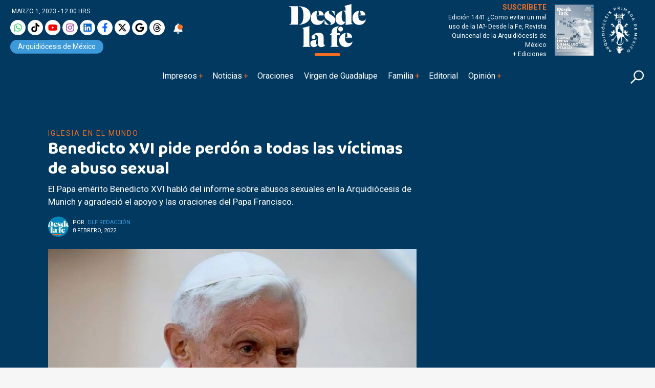

--- FILE ---
content_type: text/html; charset=UTF-8
request_url: https://desdelafe.mx/noticias/iglesia-en-el-mundo/benedicto-xvi-pide-perdon-a-todas-las-victimas-de-abuso-sexual/
body_size: 43088
content:
<!doctype html>
<html lang="es-MX">
<head><script>(function(w,i,g){w[g]=w[g]||[];if(typeof w[g].push=='function')w[g].push(i)})
(window,'GTM-MMXNLBC','google_tags_first_party');</script><script>(function(w,d,s,l){w[l]=w[l]||[];(function(){w[l].push(arguments);})('set', 'developer_id.dYzg1YT', true);
		w[l].push({'gtm.start':new Date().getTime(),event:'gtm.js'});var f=d.getElementsByTagName(s)[0],
		j=d.createElement(s);j.async=true;j.src='/obgm/';
		f.parentNode.insertBefore(j,f);
		})(window,document,'script','dataLayer');</script><meta charset="utf-8"><script>if(navigator.userAgent.match(/MSIE|Internet Explorer/i)||navigator.userAgent.match(/Trident\/7\..*?rv:11/i)){var href=document.location.href;if(!href.match(/[?&]nowprocket/)){if(href.indexOf("?")==-1){if(href.indexOf("#")==-1){document.location.href=href+"?nowprocket=1"}else{document.location.href=href.replace("#","?nowprocket=1#")}}else{if(href.indexOf("#")==-1){document.location.href=href+"&nowprocket=1"}else{document.location.href=href.replace("#","&nowprocket=1#")}}}}</script><script>class RocketLazyLoadScripts{constructor(){this.triggerEvents=["keydown","mousedown","mousemove","touchmove","touchstart","touchend","wheel"],this.userEventHandler=this._triggerListener.bind(this),this.touchStartHandler=this._onTouchStart.bind(this),this.touchMoveHandler=this._onTouchMove.bind(this),this.touchEndHandler=this._onTouchEnd.bind(this),this.clickHandler=this._onClick.bind(this),this.interceptedClicks=[],window.addEventListener("pageshow",(e=>{this.persisted=e.persisted})),window.addEventListener("DOMContentLoaded",(()=>{this._preconnect3rdParties()})),this.delayedScripts={normal:[],async:[],defer:[]},this.allJQueries=[]}_addUserInteractionListener(e){document.hidden?e._triggerListener():(this.triggerEvents.forEach((t=>window.addEventListener(t,e.userEventHandler,{passive:!0}))),window.addEventListener("touchstart",e.touchStartHandler,{passive:!0}),window.addEventListener("mousedown",e.touchStartHandler),document.addEventListener("visibilitychange",e.userEventHandler))}_removeUserInteractionListener(){this.triggerEvents.forEach((e=>window.removeEventListener(e,this.userEventHandler,{passive:!0}))),document.removeEventListener("visibilitychange",this.userEventHandler)}_onTouchStart(e){"HTML"!==e.target.tagName&&(window.addEventListener("touchend",this.touchEndHandler),window.addEventListener("mouseup",this.touchEndHandler),window.addEventListener("touchmove",this.touchMoveHandler,{passive:!0}),window.addEventListener("mousemove",this.touchMoveHandler),e.target.addEventListener("click",this.clickHandler),this._renameDOMAttribute(e.target,"onclick","rocket-onclick"))}_onTouchMove(e){window.removeEventListener("touchend",this.touchEndHandler),window.removeEventListener("mouseup",this.touchEndHandler),window.removeEventListener("touchmove",this.touchMoveHandler,{passive:!0}),window.removeEventListener("mousemove",this.touchMoveHandler),e.target.removeEventListener("click",this.clickHandler),this._renameDOMAttribute(e.target,"rocket-onclick","onclick")}_onTouchEnd(e){window.removeEventListener("touchend",this.touchEndHandler),window.removeEventListener("mouseup",this.touchEndHandler),window.removeEventListener("touchmove",this.touchMoveHandler,{passive:!0}),window.removeEventListener("mousemove",this.touchMoveHandler)}_onClick(e){e.target.removeEventListener("click",this.clickHandler),this._renameDOMAttribute(e.target,"rocket-onclick","onclick"),this.interceptedClicks.push(e),e.preventDefault(),e.stopPropagation(),e.stopImmediatePropagation()}_replayClicks(){window.removeEventListener("touchstart",this.touchStartHandler,{passive:!0}),window.removeEventListener("mousedown",this.touchStartHandler),this.interceptedClicks.forEach((e=>{e.target.dispatchEvent(new MouseEvent("click",{view:e.view,bubbles:!0,cancelable:!0}))}))}_renameDOMAttribute(e,t,n){e.hasAttribute&&e.hasAttribute(t)&&(event.target.setAttribute(n,event.target.getAttribute(t)),event.target.removeAttribute(t))}_triggerListener(){this._removeUserInteractionListener(this),"loading"===document.readyState?document.addEventListener("DOMContentLoaded",this._loadEverythingNow.bind(this)):this._loadEverythingNow()}_preconnect3rdParties(){let e=[];document.querySelectorAll("script[type=rocketlazyloadscript]").forEach((t=>{if(t.hasAttribute("src")){const n=new URL(t.src).origin;n!==location.origin&&e.push({src:n,crossOrigin:t.crossOrigin||"module"===t.getAttribute("data-rocket-type")})}})),e=[...new Map(e.map((e=>[JSON.stringify(e),e]))).values()],this._batchInjectResourceHints(e,"preconnect")}async _loadEverythingNow(){this.lastBreath=Date.now(),this._delayEventListeners(),this._delayJQueryReady(this),this._handleDocumentWrite(),this._registerAllDelayedScripts(),this._preloadAllScripts(),await this._loadScriptsFromList(this.delayedScripts.normal),await this._loadScriptsFromList(this.delayedScripts.defer),await this._loadScriptsFromList(this.delayedScripts.async);try{await this._triggerDOMContentLoaded(),await this._triggerWindowLoad()}catch(e){}window.dispatchEvent(new Event("rocket-allScriptsLoaded")),this._replayClicks()}_registerAllDelayedScripts(){document.querySelectorAll("script[type=rocketlazyloadscript]").forEach((e=>{e.hasAttribute("src")?e.hasAttribute("async")&&!1!==e.async?this.delayedScripts.async.push(e):e.hasAttribute("defer")&&!1!==e.defer||"module"===e.getAttribute("data-rocket-type")?this.delayedScripts.defer.push(e):this.delayedScripts.normal.push(e):this.delayedScripts.normal.push(e)}))}async _transformScript(e){return await this._littleBreath(),new Promise((t=>{const n=document.createElement("script");[...e.attributes].forEach((e=>{let t=e.nodeName;"type"!==t&&("data-rocket-type"===t&&(t="type"),n.setAttribute(t,e.nodeValue))})),e.hasAttribute("src")?(n.addEventListener("load",t),n.addEventListener("error",t)):(n.text=e.text,t());try{e.parentNode.replaceChild(n,e)}catch(e){t()}}))}async _loadScriptsFromList(e){const t=e.shift();return t?(await this._transformScript(t),this._loadScriptsFromList(e)):Promise.resolve()}_preloadAllScripts(){this._batchInjectResourceHints([...this.delayedScripts.normal,...this.delayedScripts.defer,...this.delayedScripts.async],"preload")}_batchInjectResourceHints(e,t){var n=document.createDocumentFragment();e.forEach((e=>{if(e.src){const i=document.createElement("link");i.href=e.src,i.rel=t,"preconnect"!==t&&(i.as="script"),e.getAttribute&&"module"===e.getAttribute("data-rocket-type")&&(i.crossOrigin=!0),e.crossOrigin&&(i.crossOrigin=e.crossOrigin),n.appendChild(i)}})),document.head.appendChild(n)}_delayEventListeners(){let e={};function t(t,n){!function(t){function n(n){return e[t].eventsToRewrite.indexOf(n)>=0?"rocket-"+n:n}e[t]||(e[t]={originalFunctions:{add:t.addEventListener,remove:t.removeEventListener},eventsToRewrite:[]},t.addEventListener=function(){arguments[0]=n(arguments[0]),e[t].originalFunctions.add.apply(t,arguments)},t.removeEventListener=function(){arguments[0]=n(arguments[0]),e[t].originalFunctions.remove.apply(t,arguments)})}(t),e[t].eventsToRewrite.push(n)}function n(e,t){let n=e[t];Object.defineProperty(e,t,{get:()=>n||function(){},set(i){e["rocket"+t]=n=i}})}t(document,"DOMContentLoaded"),t(window,"DOMContentLoaded"),t(window,"load"),t(window,"pageshow"),t(document,"readystatechange"),n(document,"onreadystatechange"),n(window,"onload"),n(window,"onpageshow")}_delayJQueryReady(e){let t=window.jQuery;Object.defineProperty(window,"jQuery",{get:()=>t,set(n){if(n&&n.fn&&!e.allJQueries.includes(n)){n.fn.ready=n.fn.init.prototype.ready=function(t){e.domReadyFired?t.bind(document)(n):document.addEventListener("rocket-DOMContentLoaded",(()=>t.bind(document)(n)))};const t=n.fn.on;n.fn.on=n.fn.init.prototype.on=function(){if(this[0]===window){function e(e){return e.split(" ").map((e=>"load"===e||0===e.indexOf("load.")?"rocket-jquery-load":e)).join(" ")}"string"==typeof arguments[0]||arguments[0]instanceof String?arguments[0]=e(arguments[0]):"object"==typeof arguments[0]&&Object.keys(arguments[0]).forEach((t=>{delete Object.assign(arguments[0],{[e(t)]:arguments[0][t]})[t]}))}return t.apply(this,arguments),this},e.allJQueries.push(n)}t=n}})}async _triggerDOMContentLoaded(){this.domReadyFired=!0,await this._littleBreath(),document.dispatchEvent(new Event("rocket-DOMContentLoaded")),await this._littleBreath(),window.dispatchEvent(new Event("rocket-DOMContentLoaded")),await this._littleBreath(),document.dispatchEvent(new Event("rocket-readystatechange")),await this._littleBreath(),document.rocketonreadystatechange&&document.rocketonreadystatechange()}async _triggerWindowLoad(){await this._littleBreath(),window.dispatchEvent(new Event("rocket-load")),await this._littleBreath(),window.rocketonload&&window.rocketonload(),await this._littleBreath(),this.allJQueries.forEach((e=>e(window).trigger("rocket-jquery-load"))),await this._littleBreath();const e=new Event("rocket-pageshow");e.persisted=this.persisted,window.dispatchEvent(e),await this._littleBreath(),window.rocketonpageshow&&window.rocketonpageshow({persisted:this.persisted})}_handleDocumentWrite(){const e=new Map;document.write=document.writeln=function(t){const n=document.currentScript,i=document.createRange(),r=n.parentElement;let o=e.get(n);void 0===o&&(o=n.nextSibling,e.set(n,o));const s=document.createDocumentFragment();i.setStart(s,0),s.appendChild(i.createContextualFragment(t)),r.insertBefore(s,o)}}async _littleBreath(){Date.now()-this.lastBreath>45&&(await this._requestAnimFrame(),this.lastBreath=Date.now())}async _requestAnimFrame(){return document.hidden?new Promise((e=>setTimeout(e))):new Promise((e=>requestAnimationFrame(e)))}static run(){const e=new RocketLazyLoadScripts;e._addUserInteractionListener(e)}}RocketLazyLoadScripts.run();</script>
  
  <meta name="viewport" content="width=device-width, initial-scale=1">
  
  <link rel="alternate" type="application/rss+xml" title="Fuente RSS para Desde la fe " href="https://www.desdelafe.mx/feed" />
  <meta name="robots" content="index, follow"/>
  <meta name="mobile-web-app-capable" content="yes" />
<meta name="application-name" content="Desde la fe" />
  <meta property="fb:app_id" content="283707359194154" />
  <script type="rocketlazyloadscript">window.pushMST_config={"vapidPK":"BLq_E8dnD0MhDSVdz0yHuSuM7moyzEo0NyWu_xkscYgJfPepDfq8WGT5c67BJ701wq_TcrCMGijcY_ZeRtdT2jM","enableOverlay":true,"swPath":"/sw.js","i18n":{}};
  var pushmasterTag = document.createElement('script');
  pushmasterTag.src = "https://cdn.pushmaster-cdn.xyz/scripts/publishers/675aac81bda7390008239899/SDK.js";
  pushmasterTag.setAttribute('defer','');

  var firstScriptTag = document.getElementsByTagName('script')[0];
  firstScriptTag.parentNode.insertBefore(pushmasterTag, firstScriptTag);
</script>
  <script type="rocketlazyloadscript" data-rocket-type="text/javascript">
!function(){"use strict";function e(e){var t=!(arguments.length>1&&void 0!==arguments[1])||arguments[1],c=document.createElement("script");c.src=e,t?c.type="module":(c.async=!0,c.type="text/javascript",c.setAttribute("nomodule",""));var n=document.getElementsByTagName("script")[0];n.parentNode.insertBefore(c,n)}!function(t,c){!function(t,c,n){var a,o,r;n.accountId=c,null!==(a=t.marfeel)&&void 0!==a||(t.marfeel={}),null!==(o=(r=t.marfeel).cmd)&&void 0!==o||(r.cmd=[]),t.marfeel.config=n;var i="https://sdk.mrf.io/statics";e("".concat(i,"/marfeel-sdk.js?id=").concat(c),!0),e("".concat(i,"/marfeel-sdk.es5.js?id=").concat(c),!1)}(t,c,arguments.length>2&&void 0!==arguments[2]?arguments[2]:{})}(window,5826,{} /* Config */)}();
</script>
  
<!-- Google tag (gtag.js) -->
<!--<script type="rocketlazyloadscript" async src="https://www.googletagmanager.com/gtag/js?id=UA-127407264-1"></script>-->
<!--<script type="rocketlazyloadscript">
  window.dataLayer = window.dataLayer || [];
  function gtag(){dataLayer.push(arguments);}
  gtag('js', new Date());

  gtag('config', 'UA-127407264-1');
</script>-->
<!-- Google tag (gtag.js) -->
<!-- <script type="rocketlazyloadscript" async src="https://www.googletagmanager.com/gtag/js?id=G-BWK3LJNWP7"></script>-->
<!--<script type="rocketlazyloadscript">
  window.dataLayer = window.dataLayer || [];
  function gtag(){dataLayer.push(arguments);}
  gtag('js', new Date());

  gtag('config', 'G-BWK3LJNWP7');
</script>-->
<!-- Google Tag Manager -->
<script type="rocketlazyloadscript">(function(w,d,s,l,i){w[l]=w[l]||[];w[l].push({'gtm.start':
new Date().getTime(),event:'gtm.js'});var f=d.getElementsByTagName(s)[0],
j=d.createElement(s),dl=l!='dataLayer'?'&l='+l:'';j.async=true;j.src=
'https://www.googletagmanager.com/gtm.js?id='+i+dl;f.parentNode.insertBefore(j,f);
})(window,document,'script','dataLayer','GTM-KDDRKQP5');dataLayer.push({event: 'InterAct'});</script>
<!-- End Google Tag Manager -->

<!-- Google Tag Manager -->
<script type="rocketlazyloadscript">(function(w,d,s,l,i){w[l]=w[l]||[];w[l].push({'gtm.start':
new Date().getTime(),event:'gtm.js'});var f=d.getElementsByTagName(s)[0],
j=d.createElement(s),dl=l!='dataLayer'?'&l='+l:'';j.async=true;j.src=
'https://www.googletagmanager.com/gtm.js?id='+i+dl;f.parentNode.insertBefore(j,f);
})(window,document,'script','dataLayer','GTM-MMXNLBC');</script>
<!-- End Google Tag Manager -->

      <!--  idNota -->
                <!--  end idNota -->
<!-- conocer la categoria  -->
      

<!-- Start GPT Tag -->
<script type="rocketlazyloadscript">
          let scriptsLoaded = false;
        window.addEventListener('scroll', function() {
            if (!scriptsLoaded) {
              const script1 = document.createElement('script');
                script1.src = "https://securepubads.g.doubleclick.net/tag/js/gpt.js";
                script1.async = true;
                document.body.appendChild(script1);

                scriptsLoaded = true;
              console.log('Todos los scripts de publicidad cargados al hacer scroll');
            }
          });
       </script>
<!-- <script type="rocketlazyloadscript" async src='https://securepubads.g.doubleclick.net/tag/js/gpt.js'></script> -->
<script type="rocketlazyloadscript">
  window.googletag = window.googletag || { cmd: [] };

  googletag.cmd.push(function () {
    // Size mappings
    var mapping = googletag.sizeMapping()
      .addSize([0, 0], [[300, 100], [300, 50], [320, 50], [320, 100], [1, 1]])
      .addSize([300, 0], [[320, 50], [320, 100], [300, 50], [300, 100], [1, 1]])
      .addSize([576, 0], [[468, 60], [320, 100], [300, 100], [300, 50], [320, 50], [468, 250], [1, 1]])
      .addSize([768, 0], [[728, 90], [728, 250], [468, 60], [468, 250], [1, 1]])
      .addSize([992, 0], [[970, 90], [728, 90], [970, 250], [1, 1]])
      .build();

    // Definir los slots según sección
    const slotsPorSeccion = {
      inicio: [
        { id: 'adtop-a', path: '/22746927714/ddlf-t-0', sizes: [[728, 90], [970, 250], [970, 90], [468, 60], [320, 100], [300, 100], [300, 50], [320, 50], [468, 250], [1, 1]], useMapping: mapping },
        { id: 'adtop-b', path: '/22746927714/ddlf-t-1', sizes: [[728, 90], [970, 250], [970, 90], [468, 60], [320, 100], [300, 100], [300, 50], [320, 50], [468, 250]], useMapping: mapping },
         // Otros slots
        { id: 'adhalf-a', path: '/22746927714/ddlf-h-0', sizes: [[300, 250], [300, 600]], useMapping: false },
        { id: 'adhalf-b', path: '/22746927714/ddlf-h-1', sizes: [[300, 250], [300, 600]], useMapping: false },
        { id: 'adlayer-a', path: '/22746927714/ddlf-l-0', sizes: [[1, 1]], useMapping: false },      
      ],
      seccion: [
        { id: 'adtop-a', path: '/22746927714/ddlf-t-0', sizes: [[728, 90], [970, 250], [970, 90], [468, 60], [320, 100], [300, 100], [300, 50], [320, 50], [468, 250], [1, 1]], useMapping: mapping },
        { id: 'adtop-b', path: '/22746927714/ddlf-t-1', sizes: [[728, 90], [970, 250], [970, 90], [468, 60], [320, 100], [300, 100], [300, 50], [320, 50], [468, 250]], useMapping: mapping },
        { id: 'adlayer-a', path: '/22746927714/ddlf-l-0', sizes: [[1, 1]], useMapping: false },
        { id: 'adbox-a', path: '/22746927714/ddlf-b-0', sizes: [[300, 250], [300, 600]], useMapping: false },
        { id: 'adbox-b', path: '/22746927714/d ddlf-b-1', sizes: [[300, 250], [300, 600]], useMapping: false },           
      ],
      nota: [
        { id: 'adtop-a', path: '/22746927714/ddlf-t-0', sizes: [[728, 90], [970, 250], [970, 90], [468, 60], [320, 100], [300, 100], [300, 50], [320, 50], [468, 250], [1, 1]], useMapping: mapping },
        // Otros slots        
        { id: 'adhalf-a', path: '/22746927714/ddlf-h-0', sizes: [[300, 250], [300, 600]], useMapping: false },
        { id: 'adhalf-b', path: '/22746927714/ddlf-h-1', sizes: [[300, 250], [300, 600]], useMapping: false },
        { id: 'adtop-a', path: '/22746927714/ddlf-b-0', sizes: [[300, 250], [300, 600]], useMapping: false },
        { id: 'adlayer-a', path: '/22746927714/ddlf-l-0', sizes: [[1, 1]], useMapping: false },
      ],
      sincategoria: [
        { id: 'adtop-a', path: '/22746927714/ddlf-t-0', sizes: [[728, 90], [970, 250], [970, 90], [468, 60], [320, 100], [300, 100], [300, 50], [320, 50], [468, 250], [1, 1]], useMapping: mapping },
        { id: 'adtop-b', path: '/22746927714/ddlf-t-1', sizes: [[728, 90], [970, 250], [970, 90], [468, 60], [320, 100], [300, 100], [300, 50], [320, 50], [468, 250]], useMapping: mapping },
         // Otros slots
        { id: 'adhalf-a', path: '/22746927714/ddlf-h-0', sizes: [[300, 250], [300, 600]], useMapping: false },
        { id: 'adhalf-b', path: '/22746927714/ddlf-h-1', sizes: [[300, 250], [300, 600]], useMapping: false },
        { id: 'adlayer-a', path: '/22746927714/ddlf_l_0', sizes: [[1, 1]], useMapping: false },        
      ],
    };

    // Obtener la sección desde PHP
    const categoryName = "nota";

    // Determinar los slots a cargar según la sección
    const activeSlots = slotsPorSeccion[categoryName] || slotsPorSeccion['sincategoria'];

    // Registrar los slots activos
    activeSlots.forEach(slot => {
      const slotObj = googletag.defineSlot(slot.path, slot.sizes, slot.id);
      if (slot.useMapping) {
        slotObj.defineSizeMapping(slot.useMapping);
      }
      slotObj.addService(googletag.pubads());
    });

    // Configuración de Lazy Loading
    googletag.pubads().enableLazyLoad({
      fetchMarginPercent: 200,
      renderMarginPercent: 100,
      mobileScaling: 2.0,
    });

    // Configuración adicional
    googletag.pubads().enableSingleRequest();
    googletag.pubads().collapseEmptyDivs(true, true);
    googletag.pubads().setTargeting('categ', 'iglesia-en-el-mundo-s');
    googletag.pubads().setTargeting('idNota', '79778');
    googletag.pubads().setCentering(true);
    googletag.enableServices();
  });
</script>
<!-- End GPT Tag -->
<meta name='robots' content='index, follow, max-image-preview:large, max-snippet:-1, max-video-preview:-1' />
<meta name="dlm-version" content="5.1.6"><link rel='dns-prefetch' href='https://d1l6p2sc9645hc.cloudfront.net/gosquared.js'>
<!-- Google tag (gtag.js) consent mode dataLayer added by Site Kit -->
<script type="rocketlazyloadscript" id="google_gtagjs-js-consent-mode-data-layer">
window.dataLayer = window.dataLayer || [];function gtag(){dataLayer.push(arguments);}
gtag('consent', 'default', {"ad_personalization":"denied","ad_storage":"denied","ad_user_data":"denied","analytics_storage":"denied","functionality_storage":"denied","security_storage":"denied","personalization_storage":"denied","region":["AT","BE","BG","CH","CY","CZ","DE","DK","EE","ES","FI","FR","GB","GR","HR","HU","IE","IS","IT","LI","LT","LU","LV","MT","NL","NO","PL","PT","RO","SE","SI","SK"],"wait_for_update":500});
window._googlesitekitConsentCategoryMap = {"statistics":["analytics_storage"],"marketing":["ad_storage","ad_user_data","ad_personalization"],"functional":["functionality_storage","security_storage"],"preferences":["personalization_storage"]};
window._googlesitekitConsents = {"ad_personalization":"denied","ad_storage":"denied","ad_user_data":"denied","analytics_storage":"denied","functionality_storage":"denied","security_storage":"denied","personalization_storage":"denied","region":["AT","BE","BG","CH","CY","CZ","DE","DK","EE","ES","FI","FR","GB","GR","HR","HU","IE","IS","IT","LI","LT","LU","LV","MT","NL","NO","PL","PT","RO","SE","SI","SK"],"wait_for_update":500};
</script>
<!-- End Google tag (gtag.js) consent mode dataLayer added by Site Kit -->

	<!-- This site is optimized with the Yoast SEO plugin v26.7 - https://yoast.com/wordpress/plugins/seo/ -->
	<title>Benedicto XVI pide perdón a todas las víctimas de abuso sexual</title>
	<meta name="description" content="El Papa emérito Benedicto XVI habló del informe sobre abusos sexuales en la Arquidiócesis de Munich y agradeció el apoyo y las oraciones del Papa Francisco." />
	<link rel="canonical" href="https://desdelafe.mx/noticias/iglesia-en-el-mundo/benedicto-xvi-pide-perdon-a-todas-las-victimas-de-abuso-sexual/" />
	<meta property="og:locale" content="es_MX" />
	<meta property="og:type" content="article" />
	<meta property="og:title" content="Benedicto XVI pide perdón a todas las víctimas de abuso sexual" />
	<meta property="og:description" content="El Papa emérito Benedicto XVI habló del informe sobre abusos sexuales en la Arquidiócesis de Munich y agradeció el apoyo y las oraciones del Papa Francisco." />
	<meta property="og:url" content="https://desdelafe.mx/noticias/iglesia-en-el-mundo/benedicto-xvi-pide-perdon-a-todas-las-victimas-de-abuso-sexual/" />
	<meta property="og:site_name" content="Desde la Fe" />
	<meta property="article:publisher" content="https://www.facebook.com/Desdelafe.oficial/" />
	<meta property="article:author" content="https://www.facebook.com/Desdelafe.oficial/" />
	<meta property="article:published_time" content="2022-02-08T16:50:43+00:00" />
	<meta property="article:modified_time" content="2022-02-10T14:40:00+00:00" />
	<meta property="og:image" content="https://desdelafe.mx/wp-content/uploads/2019/07/Papa-Benedicto.jpg" />
	<meta property="og:image:width" content="1200" />
	<meta property="og:image:height" content="798" />
	<meta property="og:image:type" content="image/jpeg" />
	<meta name="author" content="DLF Redacción" />
	<meta name="twitter:card" content="summary_large_image" />
	<meta name="twitter:creator" content="@desdelafemx" />
	<meta name="twitter:site" content="@DesdeLaFeMx" />
	<!-- / Yoast SEO plugin. -->


<link rel='dns-prefetch' href='//www.googletagmanager.com' />
<link rel='dns-prefetch' href='//fonts.googleapis.com' />
<link rel='dns-prefetch' href='//cdn.jsdelivr.net' />
<link rel='dns-prefetch' href='//cdnjs.cloudflare.com' />
<link rel='dns-prefetch' href='//youtube.com' />
<link rel='dns-prefetch' href='//ad.vidverto.io' />
<link rel='dns-prefetch' href='//i.e-planning.net' />
<link rel='dns-prefetch' href='//acdn.adnxs.com' />
<link rel='dns-prefetch' href='//sf16-website-login.neutral.ttwstatic.com' />
<link rel='dns-prefetch' href='//sf16-secsdk.ttwstatic.com' />
<link rel='dns-prefetch' href='//securepubads.g.doubleclick.net' />
<link rel='dns-prefetch' href='//connect.facebook.net' />
<link rel='dns-prefetch' href='//pagead2.googlesyndication.com' />
<link rel='dns-prefetch' href='//www.youtube.com' />
<link rel='dns-prefetch' href='//t.seedtag.com' />
<link rel='dns-prefetch' href='//cdn.onesignal.com' />
<link rel='dns-prefetch' href='//mc.yandex.ru' />
<link rel='dns-prefetch' href='//d1l6p2sc9645hc.cloudfront.net' />
<link rel='dns-prefetch' href='//data.gosquared.com' />
<link rel='dns-prefetch' href='//data2.gosquared.com' />
<link rel='dns-prefetch' href='//bbbb1529998413895becf2d710035ff6.safeframe.googlesyndication.com' />
<link rel='dns-prefetch' href='//www.tiktok.com' />
<link rel='dns-prefetch' href='//fundingchoicesmessages.google.com' />
<link rel='dns-prefetch' href='//www.clarity.ms' />
<link rel='dns-prefetch' href='//www.google-analytics.com' />
<link rel='dns-prefetch' href='//sf16-short-va.bytedapm.com' />
<link rel='dns-prefetch' href='//secure.quantserve.com' />
<link rel='dns-prefetch' href='//d.tailtarget.com' />
<link rel='dns-prefetch' href='//tpc.googlesyndication.com' />
<link rel='dns-prefetch' href='//stats.wp.com' />
<link rel='dns-prefetch' href='//d2fuc4clr7gvcn.cloudfront.net' />
<link rel='dns-prefetch' href='//onesignal.com' />
<link rel='dns-prefetch' href='//rules.quantcount.com' />
<link rel='dns-prefetch' href='//b.t.tailtarget.com' />
<link rel='dns-prefetch' href='//static.doubleclick.net' />
<link rel='dns-prefetch' href='//pubads.g.doubleclick.net' />
<link rel='dns-prefetch' href='//s.clickiocdn.com' />
<link rel='dns-prefetch' href='//jsc.mgid.com' />
<style id='wp-img-auto-sizes-contain-inline-css'>
img:is([sizes=auto i],[sizes^="auto," i]){contain-intrinsic-size:3000px 1500px}
/*# sourceURL=wp-img-auto-sizes-contain-inline-css */
</style>
<link rel='stylesheet' id='avatar-manager-css' href='https://desdelafe.mx/wp-content/plugins/avatar-manager/assets/css/avatar-manager.min.css?ver=1.2.1' media='all' />
<link data-minify="1" rel='stylesheet' id='ppress-frontend-css' href='https://desdelafe.mx/wp-content/cache/min/1/wp-content/plugins/wp-user-avatar/assets/css/frontend.min.css?ver=1769209105' media='all' />
<link rel='stylesheet' id='ppress-flatpickr-css' href='https://desdelafe.mx/wp-content/plugins/wp-user-avatar/assets/flatpickr/flatpickr.min.css?ver=4.16.8' media='all' />
<link rel='stylesheet' id='ppress-select2-css' href='https://desdelafe.mx/wp-content/plugins/wp-user-avatar/assets/select2/select2.min.css?ver=6.9' media='all' />
<link rel='stylesheet' id='googlefonts-css' href='https://fonts.googleapis.com/css?family=Baloo+Thambi+2%3A400%2C500%2C600%2C700%7CRoboto%3A400%2C400i%2C500%2C500i%2C700%2C700i%2C800&#038;display=swap&#038;ver=all' media='all' />
<link data-minify="1" rel='stylesheet' id='bootstrap-css' href='https://desdelafe.mx/wp-content/cache/min/1/npm/bootstrap@5.2.3/dist/css/bootstrap.min.css?ver=1769209106' media='all' />
<link data-minify="1" rel='stylesheet' id='fancybox-css' href='https://desdelafe.mx/wp-content/cache/min/1/ajax/libs/fancybox/3.5.7/jquery.fancybox.min.css?ver=1769209108' media='all' />
<link data-minify="1" rel='stylesheet' id='rmb-css' href='https://desdelafe.mx/wp-content/cache/min/1/wp-content/themes/desdelafe2023/assets/css/styles.css?ver=1769209108' media='all' />
<link data-minify="1" rel='preload' href='https://desdelafe.mx/wp-content/cache/min/1/wp-content/themes/desdelafe2023/assets/css/slick-theme.css?ver=1769209108' as='style' onload="this.rel='stylesheet'">
<noscript><link data-minify="1" rel='stylesheet' href='https://desdelafe.mx/wp-content/cache/min/1/wp-content/themes/desdelafe2023/assets/css/slick-theme.css?ver=1769209108'></noscript><link data-minify="1" rel='preload' href='https://desdelafe.mx/wp-content/cache/min/1/wp-content/themes/desdelafe2023/assets/css/slick.css?ver=1769209108' as='style' onload="this.rel='stylesheet'">
<noscript><link data-minify="1" rel='stylesheet' href='https://desdelafe.mx/wp-content/cache/min/1/wp-content/themes/desdelafe2023/assets/css/slick.css?ver=1769209108'></noscript><style id='rocket-lazyload-inline-css'>
.rll-youtube-player{position:relative;padding-bottom:56.23%;height:0;overflow:hidden;max-width:100%;}.rll-youtube-player:focus-within{outline: 2px solid currentColor;outline-offset: 5px;}.rll-youtube-player iframe{position:absolute;top:0;left:0;width:100%;height:100%;z-index:100;background:0 0}.rll-youtube-player img{bottom:0;display:block;left:0;margin:auto;max-width:100%;width:100%;position:absolute;right:0;top:0;border:none;height:auto;-webkit-transition:.4s all;-moz-transition:.4s all;transition:.4s all}.rll-youtube-player img:hover{-webkit-filter:brightness(75%)}.rll-youtube-player .play{height:100%;width:100%;left:0;top:0;position:absolute;background:url(https://desdelafe.mx/wp-content/plugins/wp-rocket/assets/img/youtube.png) no-repeat center;background-color: transparent !important;cursor:pointer;border:none;}
/*# sourceURL=rocket-lazyload-inline-css */
</style>
<script type="rocketlazyloadscript" src="https://desdelafe.mx/wp-content/themes/desdelafe2023/assets/js/jquery.min.js?ver=3.6.0" id="jquery-js"></script>
<script type="rocketlazyloadscript" src="https://desdelafe.mx/wp-content/plugins/avatar-manager/assets/js/avatar-manager.min.js?ver=1.2.1" id="avatar-manager-js"></script>
<script id="home-builder-front-js-extra">
var vars = {"ajaxurl":"https://desdelafe.mx/wp-admin/admin-ajax.php"};
//# sourceURL=home-builder-front-js-extra
</script>
<script type="rocketlazyloadscript" src="https://desdelafe.mx/wp-content/plugins/rmb-armador/assets/js/home-builder-front.js?ver=1.0.6974420c46638" id="home-builder-front-js"></script>
<script type="rocketlazyloadscript" src="https://desdelafe.mx/wp-content/plugins/wp-user-avatar/assets/flatpickr/flatpickr.min.js?ver=4.16.8" id="ppress-flatpickr-js"></script>
<script type="rocketlazyloadscript" src="https://desdelafe.mx/wp-content/plugins/wp-user-avatar/assets/select2/select2.min.js?ver=4.16.8" id="ppress-select2-js"></script>
<script type="rocketlazyloadscript" src="https://desdelafe.mx/wp-content/themes/desdelafe2023/assets/js/resposnsive-slick.js?ver=1.0.17" id="responsive-slick-js"></script>

<!-- Google tag (gtag.js) snippet added by Site Kit -->
<!-- Fragmento de código de Google Analytics añadido por Site Kit -->
<script type="rocketlazyloadscript" src="https://www.googletagmanager.com/gtag/js?id=G-BWK3LJNWP7" id="google_gtagjs-js" async></script>
<script type="rocketlazyloadscript" id="google_gtagjs-js-after">
window.dataLayer = window.dataLayer || [];function gtag(){dataLayer.push(arguments);}
gtag("set","linker",{"domains":["desdelafe.mx"]});
gtag("js", new Date());
gtag("set", "developer_id.dZTNiMT", true);
gtag("config", "G-BWK3LJNWP7", {"googlesitekit_post_type":"post"});
 window._googlesitekit = window._googlesitekit || {}; window._googlesitekit.throttledEvents = []; window._googlesitekit.gtagEvent = (name, data) => { var key = JSON.stringify( { name, data } ); if ( !! window._googlesitekit.throttledEvents[ key ] ) { return; } window._googlesitekit.throttledEvents[ key ] = true; setTimeout( () => { delete window._googlesitekit.throttledEvents[ key ]; }, 5 ); gtag( "event", name, { ...data, event_source: "site-kit" } ); }; 
//# sourceURL=google_gtagjs-js-after
</script>
<meta name="generator" content="Site Kit by Google 1.170.0" /><script type="rocketlazyloadscript" async src="https://desdelafe.mx/wp-content/uploads/perfmatters/gtagv4.js?id=G-BWK3LJNWP7"></script><script type="rocketlazyloadscript">window.dataLayer = window.dataLayer || [];function gtag(){dataLayer.push(arguments);}gtag("js", new Date());gtag("config", "G-BWK3LJNWP7");</script>
<!-- Schema & Structured Data For WP v1.54.1 - -->
<script type="application/ld+json" class="saswp-schema-markup-output">
[{"@context":"https:\/\/schema.org\/","@graph":[{"@context":"https:\/\/schema.org\/","@type":"SiteNavigationElement","@id":"https:\/\/desdelafe.mx\/#revista-desde-la-fe","name":"Revista Desde la Fe","url":"https:\/\/desdelafe.mx\/impreso-desde-la-fe\/impreso-desde-la-fe\/"},{"@context":"https:\/\/schema.org\/","@type":"SiteNavigationElement","@id":"https:\/\/desdelafe.mx\/#ediciones-anteriores","name":"Ediciones anteriores","url":"https:\/\/revista.desdelafe.mx\/"},{"@context":"https:\/\/schema.org\/","@type":"SiteNavigationElement","@id":"https:\/\/desdelafe.mx\/#losservatore-romano","name":"Losservatore Romano","url":"https:\/\/desdelafe.mx\/lorimpreso\/losservatoreromanomexico\/"},{"@context":"https:\/\/schema.org\/","@type":"SiteNavigationElement","@id":"https:\/\/desdelafe.mx\/#noticias","name":"Noticias","url":"https:\/\/desdelafe.mx\/noticias\/"},{"@context":"https:\/\/schema.org\/","@type":"SiteNavigationElement","@id":"https:\/\/desdelafe.mx\/#arquidiocesis-de-mexico","name":"Arquidi\u00f3cesis de M\u00e9xico","url":"https:\/\/desdelafe.mx\/noticias\/arquidiocesis-de-mexico\/"},{"@context":"https:\/\/schema.org\/","@type":"SiteNavigationElement","@id":"https:\/\/desdelafe.mx\/#viral","name":"Viral","url":"https:\/\/desdelafe.mx\/noticias\/viral\/"},{"@context":"https:\/\/schema.org\/","@type":"SiteNavigationElement","@id":"https:\/\/desdelafe.mx\/#sabias-que","name":"Sab\u00edas que","url":"https:\/\/desdelafe.mx\/noticias\/sabias-que\/"},{"@context":"https:\/\/schema.org\/","@type":"SiteNavigationElement","@id":"https:\/\/desdelafe.mx\/#historias-de-fe","name":"Historias de Fe","url":"https:\/\/desdelafe.mx\/noticias\/historias-de-fe\/"},{"@context":"https:\/\/schema.org\/","@type":"SiteNavigationElement","@id":"https:\/\/desdelafe.mx\/#evangelizacion-en-mexico","name":"Evangelizaci\u00f3n en M\u00e9xico","url":"https:\/\/desdelafe.mx\/500-anos-de-evangelizacion-en-mexico\/"},{"@context":"https:\/\/schema.org\/","@type":"SiteNavigationElement","@id":"https:\/\/desdelafe.mx\/#la-voz-del-papa","name":"La voz del Papa","url":"https:\/\/desdelafe.mx\/noticias\/la-voz-del-papa\/"},{"@context":"https:\/\/schema.org\/","@type":"SiteNavigationElement","@id":"https:\/\/desdelafe.mx\/#iglesia-en-mexico","name":"Iglesia en M\u00e9xico","url":"https:\/\/desdelafe.mx\/noticias\/iglesia-en-mexico\/"},{"@context":"https:\/\/schema.org\/","@type":"SiteNavigationElement","@id":"https:\/\/desdelafe.mx\/#iglesia-en-el-mundo","name":"Iglesia en el mundo","url":"https:\/\/desdelafe.mx\/noticias\/iglesia-en-el-mundo\/"},{"@context":"https:\/\/schema.org\/","@type":"SiteNavigationElement","@id":"https:\/\/desdelafe.mx\/#turismo-religioso","name":"Turismo religioso","url":"https:\/\/desdelafe.mx\/noticias\/turismo-religioso\/"},{"@context":"https:\/\/schema.org\/","@type":"SiteNavigationElement","@id":"https:\/\/desdelafe.mx\/#vida-parroquial","name":"Vida Parroquial","url":"https:\/\/desdelafe.mx\/noticias\/vida-parroquial\/"},{"@context":"https:\/\/schema.org\/","@type":"SiteNavigationElement","@id":"https:\/\/desdelafe.mx\/#cultura","name":"Cultura","url":"https:\/\/desdelafe.mx\/noticias\/cultura\/"},{"@context":"https:\/\/schema.org\/","@type":"SiteNavigationElement","@id":"https:\/\/desdelafe.mx\/#lecturas-de-la-misa","name":"Lecturas de la misa","url":"https:\/\/desdelafe.mx\/noticias\/lecturas-de-la-misa\/"},{"@context":"https:\/\/schema.org\/","@type":"SiteNavigationElement","@id":"https:\/\/desdelafe.mx\/#navidad-en-el-mundo","name":"Navidad en el mundo","url":"https:\/\/desdelafe.mx\/noticias\/navidad-en-el-mundo\/"},{"@context":"https:\/\/schema.org\/","@type":"SiteNavigationElement","@id":"https:\/\/desdelafe.mx\/#oraciones","name":"Oraciones","url":"https:\/\/desdelafe.mx\/oraciones\/"},{"@context":"https:\/\/schema.org\/","@type":"SiteNavigationElement","@id":"https:\/\/desdelafe.mx\/#virgen-de-guadalupe","name":"Virgen de Guadalupe","url":"https:\/\/desdelafe.mx\/virgen-de-guadalupe\/"},{"@context":"https:\/\/schema.org\/","@type":"SiteNavigationElement","@id":"https:\/\/desdelafe.mx\/#familia","name":"Familia","url":"https:\/\/desdelafe.mx\/familia\/"},{"@context":"https:\/\/schema.org\/","@type":"SiteNavigationElement","@id":"https:\/\/desdelafe.mx\/#escuela-para-padres","name":"Escuela para padres","url":"https:\/\/desdelafe.mx\/familia\/escuela-para-padres\/"},{"@context":"https:\/\/schema.org\/","@type":"SiteNavigationElement","@id":"https:\/\/desdelafe.mx\/#salud","name":"Salud","url":"https:\/\/desdelafe.mx\/familia\/salud\/"},{"@context":"https:\/\/schema.org\/","@type":"SiteNavigationElement","@id":"https:\/\/desdelafe.mx\/#ninos","name":"Ni\u00f1os","url":"https:\/\/desdelafe.mx\/familia\/ninos\/"},{"@context":"https:\/\/schema.org\/","@type":"SiteNavigationElement","@id":"https:\/\/desdelafe.mx\/#editorial","name":"Editorial","url":"https:\/\/desdelafe.mx\/editorial\/"},{"@context":"https:\/\/schema.org\/","@type":"SiteNavigationElement","@id":"https:\/\/desdelafe.mx\/#opinion","name":"Opini\u00f3n","url":"https:\/\/desdelafe.mx\/autores\/"},{"@context":"https:\/\/schema.org\/","@type":"SiteNavigationElement","@id":"https:\/\/desdelafe.mx\/#la-voz-del-obispo","name":"La voz del Obispo","url":"https:\/\/desdelafe.mx\/opinion-y-blogs\/voz-del-obispo\/"},{"@context":"https:\/\/schema.org\/","@type":"SiteNavigationElement","@id":"https:\/\/desdelafe.mx\/#cielo-y-tierra","name":"Cielo y tierra","url":"https:\/\/desdelafe.mx\/opinion-y-blogs\/cielo-y-tierra\/"},{"@context":"https:\/\/schema.org\/","@type":"SiteNavigationElement","@id":"https:\/\/desdelafe.mx\/#amigos-de-los-pobres","name":"Amigos de los pobres","url":"https:\/\/desdelafe.mx\/amigos-de-los-pobres\/"},{"@context":"https:\/\/schema.org\/","@type":"SiteNavigationElement","@id":"https:\/\/desdelafe.mx\/#valores-que-conectan","name":"Valores\u00a0que\u00a0conectan","url":"https:\/\/desdelafe.mx\/valores-que-conectan\/"},{"@context":"https:\/\/schema.org\/","@type":"SiteNavigationElement","@id":"https:\/\/desdelafe.mx\/#comentario-al-evangelio","name":"Comentario al Evangelio","url":"https:\/\/desdelafe.mx\/opinion-y-blogs\/comentario-al-evangelio\/"},{"@context":"https:\/\/schema.org\/","@type":"SiteNavigationElement","@id":"https:\/\/desdelafe.mx\/#cultura-biblica","name":"Cultura B\u00edblica","url":"https:\/\/desdelafe.mx\/opinion-y-blogs\/cultura-biblica\/"},{"@context":"https:\/\/schema.org\/","@type":"SiteNavigationElement","@id":"https:\/\/desdelafe.mx\/#hablemos-de","name":"Hablemos de...","url":"https:\/\/desdelafe.mx\/opinion-y-blogs\/hablemos-de\/"},{"@context":"https:\/\/schema.org\/","@type":"SiteNavigationElement","@id":"https:\/\/desdelafe.mx\/#libres-para-el-amor","name":"Libres\u00a0para\u00a0el\u00a0Amor","url":"https:\/\/desdelafe.mx\/opinion-y-blogs\/libres-para-el-amor\/"},{"@context":"https:\/\/schema.org\/","@type":"SiteNavigationElement","@id":"https:\/\/desdelafe.mx\/#pulso-de-mujer","name":"Pulso\u00a0de\u00a0mujer","url":"https:\/\/desdelafe.mx\/opinion-y-blogs\/pulso-de-mujer\/"},{"@context":"https:\/\/schema.org\/","@type":"SiteNavigationElement","@id":"https:\/\/desdelafe.mx\/#letras-minusculas","name":"Letras min\u00fasculas","url":"https:\/\/desdelafe.mx\/opinion-y-blogs\/letras-minusculas\/"},{"@context":"https:\/\/schema.org\/","@type":"SiteNavigationElement","@id":"https:\/\/desdelafe.mx\/#que-nadie-se-quede-fuera","name":"Que nadie se quede fuera","url":"https:\/\/desdelafe.mx\/opinion-y-blogs\/nadie-afuera-nadie-solo\/"},{"@context":"https:\/\/schema.org\/","@type":"SiteNavigationElement","@id":"https:\/\/desdelafe.mx\/#granito-de-mostaza","name":"Granito de mostaza","url":"https:\/\/desdelafe.mx\/opinion-y-blogs\/granito-de-mostaza\/"},{"@context":"https:\/\/schema.org\/","@type":"SiteNavigationElement","@id":"https:\/\/desdelafe.mx\/#trigo-y-cizana","name":"Trigo y ciza\u00f1a","url":"https:\/\/desdelafe.mx\/opinion-y-blogs\/trigo-y-cizana\/"},{"@context":"https:\/\/schema.org\/","@type":"SiteNavigationElement","@id":"https:\/\/desdelafe.mx\/#convicciones","name":"Convicciones","url":"https:\/\/desdelafe.mx\/opinion-y-blogs\/convicciones\/"},{"@context":"https:\/\/schema.org\/","@type":"SiteNavigationElement","@id":"https:\/\/desdelafe.mx\/#in-principio-erat-verbum","name":"In Principio\u00a0Erat\u00a0Verbum","url":"https:\/\/desdelafe.mx\/opinion-y-blogs\/in-principio-erat-verbum\/"},{"@context":"https:\/\/schema.org\/","@type":"SiteNavigationElement","@id":"https:\/\/desdelafe.mx\/#historias-ciudadanas","name":"Historias ciudadanas","url":"https:\/\/desdelafe.mx\/opinion-y-blogs\/historias-ciudadanas\/"},{"@context":"https:\/\/schema.org\/","@type":"SiteNavigationElement","@id":"https:\/\/desdelafe.mx\/#compromiso-social-de-la-fe","name":"Compromiso social de la fe","url":"https:\/\/desdelafe.mx\/opinion-y-blogs\/compromiso-social-de-la-fe\/"},{"@context":"https:\/\/schema.org\/","@type":"SiteNavigationElement","@id":"https:\/\/desdelafe.mx\/#ayer-hoy-y-siempre","name":"Ayer, hoy y siempre","url":"https:\/\/desdelafe.mx\/opinion-y-blogs\/ayer-hoy-y-siempre\/"},{"@context":"https:\/\/schema.org\/","@type":"SiteNavigationElement","@id":"https:\/\/desdelafe.mx\/#angelus-dominical","name":"\u00c1ngelus Dominical","url":"https:\/\/desdelafe.mx\/opinion-y-blogs\/angelus\/"},{"@context":"https:\/\/schema.org\/","@type":"SiteNavigationElement","@id":"https:\/\/desdelafe.mx\/#espacios-seguros","name":"Espacios seguros","url":"https:\/\/desdelafe.mx\/opinion-y-blogs\/espacios-seguros\/"},{"@context":"https:\/\/schema.org\/","@type":"SiteNavigationElement","@id":"https:\/\/desdelafe.mx\/#en-camino","name":"En camino","url":"https:\/\/desdelafe.mx\/opinion-y-blogs\/en-camino\/"},{"@context":"https:\/\/schema.org\/","@type":"SiteNavigationElement","@id":"https:\/\/desdelafe.mx\/#piensalo-2-veces","name":"Pi\u00e9nsalo 2 veces","url":"https:\/\/desdelafe.mx\/opinion-y-blogs\/piensalo-2-veces\/"},{"@context":"https:\/\/schema.org\/","@type":"SiteNavigationElement","@id":"https:\/\/desdelafe.mx\/#columna-invitada","name":"Columna invitada","url":"https:\/\/desdelafe.mx\/opinion-y-blogs\/columna-invitada\/"},{"@context":"https:\/\/schema.org\/","@type":"SiteNavigationElement","@id":"https:\/\/desdelafe.mx\/#padres-de-algodon-hijos-de-cristal","name":"Padres de algod\u00f3n, hijos\u00a0de\u00a0cristal","url":"https:\/\/desdelafe.mx\/opinion-y-blogs\/padres-de-algodon-hijos-de-cristal\/"},{"@context":"https:\/\/schema.org\/","@type":"SiteNavigationElement","@id":"https:\/\/desdelafe.mx\/#desde-la-familia","name":"Desde la familia","url":"https:\/\/desdelafe.mx\/opinion-y-blogs\/desde-la-familia\/"},{"@context":"https:\/\/schema.org\/","@type":"SiteNavigationElement","@id":"https:\/\/desdelafe.mx\/#santa-mentoria","name":"Santa mentor\u00eda","url":"https:\/\/desdelafe.mx\/opinion-y-blogs\/santa-mentoria\/"},{"@context":"https:\/\/schema.org\/","@type":"SiteNavigationElement","@id":"https:\/\/desdelafe.mx\/#milpa-de-apuntes","name":"Milpa de apuntes","url":"https:\/\/desdelafe.mx\/opinion-y-blogs\/milpa-de-apuntes\/"},{"@context":"https:\/\/schema.org\/","@type":"SiteNavigationElement","@id":"https:\/\/desdelafe.mx\/#pasos-por-la-vida","name":"Pasos por la vida","url":"https:\/\/desdelafe.mx\/opinion-y-blogs\/pasos-por-la-vida\/"},{"@context":"https:\/\/schema.org\/","@type":"SiteNavigationElement","@id":"https:\/\/desdelafe.mx\/#politica-trascendente","name":"Pol\u00edtica trascendente","url":"https:\/\/desdelafe.mx\/opinion-y-blogs\/politica-trascendente\/"},{"@context":"https:\/\/schema.org\/","@type":"SiteNavigationElement","@id":"https:\/\/desdelafe.mx\/#cultura-de-vida","name":"Cultura de vida","url":"https:\/\/desdelafe.mx\/opinion-y-blogs\/cultura-de-vida\/"},{"@context":"https:\/\/schema.org\/","@type":"SiteNavigationElement","@id":"https:\/\/desdelafe.mx\/#fe-y-bien-comun","name":"Fe\u00a0y\u00a0bien\u00a0com\u00fan","url":"https:\/\/desdelafe.mx\/opinion-y-blogs\/fe-y-bien-comun\/"},{"@context":"https:\/\/schema.org\/","@type":"SiteNavigationElement","@id":"https:\/\/desdelafe.mx\/#el-llamado-de-dios","name":"El llamado de Dios","url":"https:\/\/desdelafe.mx\/opinion-y-blogs\/el-llamado-de-dios\/"},{"@context":"https:\/\/schema.org\/","@type":"SiteNavigationElement","@id":"https:\/\/desdelafe.mx\/#la-voz-del-decano","name":"La voz del decano","url":"https:\/\/desdelafe.mx\/opinion-y-blogs\/la-voz-del-decano\/"},{"@context":"https:\/\/schema.org\/","@type":"SiteNavigationElement","@id":"https:\/\/desdelafe.mx\/#parabolas-cinematograficas","name":"Par\u00e1bolas cinematogr\u00e1ficas","url":"https:\/\/desdelafe.mx\/opinion-y-blogs\/parabolas-cinematograficas\/"},{"@context":"https:\/\/schema.org\/","@type":"SiteNavigationElement","@id":"https:\/\/desdelafe.mx\/#valores-efectivos","name":"Valores efectivos","url":"https:\/\/desdelafe.mx\/opinion-y-blogs\/valores-efectivos\/"},{"@context":"https:\/\/schema.org\/","@type":"SiteNavigationElement","@id":"https:\/\/desdelafe.mx\/#que-nadie-se-quede-fuera","name":"Que nadie se quede fuera","url":"https:\/\/desdelafe.mx\/opinion-y-blogs\/nadie-afuera-nadie-solo\/"},{"@context":"https:\/\/schema.org\/","@type":"SiteNavigationElement","@id":"https:\/\/desdelafe.mx\/#preguntale-al-padre","name":"Preg\u00fantale al padre","url":"https:\/\/desdelafe.mx\/opinion-y-blogs\/preguntale-al-padre\/"},{"@context":"https:\/\/schema.org\/","@type":"SiteNavigationElement","@id":"https:\/\/desdelafe.mx\/#parentesis","name":"Par\u00e9ntesis","url":"https:\/\/desdelafe.mx\/opinion-y-blogs\/parentesis\/"},{"@context":"https:\/\/schema.org\/","@type":"SiteNavigationElement","@id":"https:\/\/desdelafe.mx\/#catedral-arte-y-cultura","name":"Catedral: arte y cultura","url":"https:\/\/desdelafe.mx\/opinion-y-blogs\/catedral-arte-y-cultura\/"},{"@context":"https:\/\/schema.org\/","@type":"SiteNavigationElement","@id":"https:\/\/desdelafe.mx\/#la-buena-nueva-social","name":"La buena nueva social","url":"https:\/\/desdelafe.mx\/opinion-y-blogs\/la-buena-nueva-social\/"},{"@context":"https:\/\/schema.org\/","@type":"SiteNavigationElement","@id":"https:\/\/desdelafe.mx\/#no-negociable","name":"No negociable","url":"https:\/\/desdelafe.mx\/opinion-y-blogs\/no-negociable\/"},{"@context":"https:\/\/schema.org\/","@type":"SiteNavigationElement","@id":"https:\/\/desdelafe.mx\/#cultura-biblica","name":"Cultura B\u00edblica","url":"https:\/\/desdelafe.mx\/opinion-y-blogs\/cultura-biblica\/"},{"@context":"https:\/\/schema.org\/","@type":"SiteNavigationElement","@id":"https:\/\/desdelafe.mx\/#comentario-al-evangelio","name":"Comentario al Evangelio","url":"https:\/\/desdelafe.mx\/opinion-y-blogs\/comentario-al-evangelio\/"},{"@context":"https:\/\/schema.org\/","@type":"SiteNavigationElement","@id":"https:\/\/desdelafe.mx\/#fray-claqueta","name":"Fray claqueta","url":"https:\/\/desdelafe.mx\/opinion-y-blogs\/fray-claqueta\/"},{"@context":"https:\/\/schema.org\/","@type":"SiteNavigationElement","@id":"https:\/\/desdelafe.mx\/#proteccion-a-menores","name":"Protecci\u00f3n a menores","url":"https:\/\/desdelafe.mx\/proteccion-a-menores-iglesia-catolica\/"},{"@context":"https:\/\/schema.org\/","@type":"SiteNavigationElement","@id":"https:\/\/desdelafe.mx\/#santoral","name":"Santoral","url":"https:\/\/desdelafe.mx\/santoral\/"}]},

{"@context":"https:\/\/schema.org\/","@type":"BreadcrumbList","@id":"https:\/\/desdelafe.mx\/noticias\/iglesia-en-el-mundo\/benedicto-xvi-pide-perdon-a-todas-las-victimas-de-abuso-sexual\/#breadcrumb","itemListElement":[{"@type":"ListItem","position":1,"item":{"@id":"https:\/\/desdelafe.mx","name":"Desde la Fe"}},{"@type":"ListItem","position":2,"item":{"@id":"https:\/\/desdelafe.mx\/noticias\/iglesia-en-el-mundo\/","name":"Iglesia en el mundo"}},{"@type":"ListItem","position":3,"item":{"@id":"https:\/\/desdelafe.mx\/noticias\/iglesia-en-el-mundo\/benedicto-xvi-pide-perdon-a-todas-las-victimas-de-abuso-sexual\/","name":"Benedicto XVI pide perd\u00f3n a todas las v\u00edctimas de abuso sexual"}}]},

{"@context":"https:\/\/schema.org\/","@type":"FAQPage","@id":"https:\/\/desdelafe.mx\/noticias\/iglesia-en-el-mundo\/benedicto-xvi-pide-perdon-a-todas-las-victimas-de-abuso-sexual\/#FAQPage","headline":"Benedicto XVI pide perd\u00f3n a todas las v\u00edctimas de abuso sexual","keywords":"Benedicto XVI, benedicto xvi abusos sexuales, Papa Benedicto XVI, papa em\u00e9rito benedicto xvi, ","datePublished":"2022-02-08T10:50:43-06:00","dateModified":"2022-02-10T08:40:00-06:00","dateCreated":"2022-02-08T10:50:43-06:00","author":{"@type":"Person","name":"DLF Redacci\u00f3n","description":"La redacci\u00f3n de Desde la fe est\u00e1 compuesta por sacerdotes y periodistas laicos especializados en diferentes materias como Filosof\u00eda, Teolog\u00eda, Espiritualidad, Derecho Can\u00f3nico, Sagradas Escrituras, Historia de la Iglesia, Religiosidad Popular, Eclesiolog\u00eda, Humanidades, Pastoral y muchas otras. Desde hace 25 a\u00f1os, sacerdotes y laicos han trabajado de la mano en esta redacci\u00f3n para ofrecer los mejores contenidos a sus lectores.","url":"https:\/\/desdelafe.mx\/author\/dlf\/","sameAs":["http:\/\/www.desdelafe.mx","https:\/\/www.facebook.com\/Desdelafe.oficial\/","@desdelafemx","@desdelafe","Desdelafe"],"image":{"@type":"ImageObject","url":"https:\/\/secure.gravatar.com\/avatar\/c64fe84e09dd9799dc1160169c20c1d61dbe0b831c08fd467d66b6f1433a6e89?s=96&d=mm&r=g","height":96,"width":96}},"image":[{"@type":"ImageObject","@id":"https:\/\/desdelafe.mx\/noticias\/iglesia-en-el-mundo\/benedicto-xvi-pide-perdon-a-todas-las-victimas-de-abuso-sexual\/#primaryimage","url":"https:\/\/desdelafe.mx\/wp-content\/uploads\/2019\/07\/Papa-Benedicto.jpg","width":"1200","height":"798","caption":"El Papa Em\u00e9rito Benedicto XVI \/ Foto: Vatican Media"}]},

{"@context":"https:\/\/schema.org\/","@type":"LiveBlogPosting","@id":"https:\/\/desdelafe.mx\/noticias\/iglesia-en-el-mundo\/benedicto-xvi-pide-perdon-a-todas-las-victimas-de-abuso-sexual\/#LiveBlogPosting","url":"https:\/\/desdelafe.mx\/noticias\/iglesia-en-el-mundo\/benedicto-xvi-pide-perdon-a-todas-las-victimas-de-abuso-sexual\/","headline":"Benedicto XVI pide perd\u00f3n a todas las v\u00edctimas de abuso sexual","description":"El Papa em\u00e9rito Benedicto XVI habl\u00f3 del informe sobre abusos sexuales en la Arquidi\u00f3cesis de Munich y agradeci\u00f3 el apoyo y las oraciones del Papa Francisco.","datePublished":"2022-02-08T10:50:43-06:00","dateModified":"2022-02-10T08:40:00-06:00","image":[{"@type":"ImageObject","@id":"https:\/\/desdelafe.mx\/noticias\/iglesia-en-el-mundo\/benedicto-xvi-pide-perdon-a-todas-las-victimas-de-abuso-sexual\/#primaryimage","url":"https:\/\/desdelafe.mx\/wp-content\/uploads\/2019\/07\/Papa-Benedicto.jpg","width":"1200","height":"798","caption":"El Papa Em\u00e9rito Benedicto XVI \/ Foto: Vatican Media"}]},

{"@context":"https:\/\/schema.org\/","@type":"Person","name":"DLF Redacci\u00f3n","description":"La redacci\u00f3n de Desde la fe est\u00e1 compuesta por sacerdotes y periodistas laicos especializados en diferentes materias como Filosof\u00eda, Teolog\u00eda, Espiritualidad, Derecho Can\u00f3nico, Sagradas Escrituras, Historia de la Iglesia, Religiosidad Popular, Eclesiolog\u00eda, Humanidades, Pastoral y muchas otras. Desde hace 25 a\u00f1os, sacerdotes y laicos han trabajado de la mano en esta redacci\u00f3n para ofrecer los mejores contenidos a sus lectores.","url":"http:\/\/www.desdelafe.mx","sameAs":["http:\/\/www.desdelafe.mx","https:\/\/www.facebook.com\/Desdelafe.oficial\/","@desdelafemx","@desdelafe","Desdelafe"],"image":{"@type":"ImageObject","url":"https:\/\/secure.gravatar.com\/avatar\/c64fe84e09dd9799dc1160169c20c1d61dbe0b831c08fd467d66b6f1433a6e89?s=96&d=mm&r=g","height":96,"width":96},"address":{"@type":"PostalAddress"}},

{"@context":"https:\/\/schema.org\/","@type":"NewsArticle","@id":"https:\/\/desdelafe.mx\/noticias\/iglesia-en-el-mundo\/benedicto-xvi-pide-perdon-a-todas-las-victimas-de-abuso-sexual\/#newsarticle","url":"https:\/\/desdelafe.mx\/noticias\/iglesia-en-el-mundo\/benedicto-xvi-pide-perdon-a-todas-las-victimas-de-abuso-sexual\/","headline":"Benedicto XVI pide perd\u00f3n a todas las v\u00edctimas de abuso sexual","mainEntityOfPage":"https:\/\/desdelafe.mx\/noticias\/iglesia-en-el-mundo\/benedicto-xvi-pide-perdon-a-todas-las-victimas-de-abuso-sexual\/","datePublished":"2022-02-08T10:50:43-06:00","dateModified":"2022-02-10T08:40:00-06:00","description":"El Papa em\u00e9rito Benedicto XVI habl\u00f3 del informe sobre abusos sexuales en la Arquidi\u00f3cesis de Munich y agradeci\u00f3 el apoyo y las oraciones del Papa Francisco.","articleSection":"Iglesia en el mundo","articleBody":"En una extensa carta publicada por la Santa Sede, el papa em\u00e9rito Benedicto XVI se refiri\u00f3 al informe de abusos en la Arquidi\u00f3cesis de M\u00fanich y Frisinga, donde fue Arzobispo durante m\u00e1s de cuatro a\u00f1os, y expres\u00f3 dolor por todos los casos de abuso en la Iglesia.    Puedes leer: Benedicto XVI reaparece en p\u00fablico; se re\u00fane con galardonados\u00a0\u00a0    No obstante, lament\u00f3 que, por un error involuntario, se le haya acusado en el informe de haber acogido y encubierto a un sacerdote en 1980.    \"En todos mis encuentros, especialmente durante mis numerosos viajes apost\u00f3licos, con v\u00edctimas de abusos sexuales por parte de sacerdotes, he visto en los ojos las consecuencias de una grand\u00edsima culpa y he aprendido a comprender que nosotros mismos nos vemos arrastrados a esta grand\u00edsima culpa cuando la descuidamos o cuando no la afrontamos con la necesaria decisi\u00f3n y responsabilidad, como con demasiada frecuencia ha ocurrido y ocurre\".    \"Como en aquellos encuentros \u2013 afirma el Papa em\u00e9rito \u2013 una vez m\u00e1s s\u00f3lo puedo expresar a todas las v\u00edctimas de abusos sexuales mi profunda verg\u00fcenza, mi gran dolor y mi sincera petici\u00f3n de perd\u00f3n. He tenido una gran responsabilidad en la Iglesia Cat\u00f3lica. Tanto m\u00e1s grande es mi dolor por los abusos y los errores que se han producido durante el tiempo de mi mandato en los respectivos lugares. Cada caso de abuso sexual es terrible e irreparable, dijo el papa em\u00e9rito.    https:\/\/twitter.com\/vaticannews_es\/status\/1491059226067623936  Un caso particular  En la carta, Benedicto XVI volvi\u00f3 a pedir disculpas por el error, del cual dijo fue absolutamente involuntario, de su presencia en una reuni\u00f3n del 15 de enero de 1980 durante la cual se decidi\u00f3 acoger en la di\u00f3cesis a un sacerdote que necesitaba tratamiento.    Puedes leer: 4 datos del Papa Em\u00e9rito Benedicto XVI que seguramente no conoc\u00edas    Durante las investigaciones que dieron paso al informe, se realizaron una serie de preguntas al Papa Em\u00e9rito referentes a su \u00e9poca como arzobispo de Munich; la carta de respuestas, de m\u00e1s de 80 p\u00e1ginas, fue redactada por un grupo de colaboradores, y en ella hab\u00eda rechazado inicialmente haber participado en aquella reuni\u00f3n.    \u201cEn la gigantesca tarea de aquellos d\u00edas \u2015la redacci\u00f3n del pronunciamiento\u2015 se produjo un error en cuanto a mi participaci\u00f3n a la reuni\u00f3n del Ordinariato del 15 de enero de 1980. Este error, que lamentablemente se produjo, no fue intencionado y espero que sea disculpado\u201d.    \u201cMe afect\u00f3 profundamente que el descuido se utilizara para dudar de mi veracidad, y presentarme incluso como mentiroso\u201d.    No obstante, agradeci\u00f3 tambi\u00e9n las numerosas muestras de cari\u00f1o que ha recibido durante estas semanas.    \u201cMe han conmovido a\u00fan m\u00e1s las numerosas expresiones de confianza, los cordiales testimonios y las conmovedoras cartas de aliento que he recibido de tantas personas. Estoy especialmente agradecido al Papa Francisco por la confianza, el apoyo y las oraciones que me ha manifestado personalmente\u201d.  El Se\u00f1or es juez justo, amigo y hermano  \"Pronto me encontrar\u00e9 ante el juez supremo de mi vida -reconoce Benedicto XVI al final de su carta-. Aunque pueda tener muchos motivos de temor y miedo cuando miro hacia atr\u00e1s en mi larga vida, me siento, sin embargo, feliz porque conf\u00edo firmemente en que el Se\u00f1or no s\u00f3lo es el juez justo, sino al mismo tiempo el amigo y el hermano que ya ha sufrido \u00e9l mismo mis desperfectos y es, por tanto, como juez, al mismo tiempo mi abogado (Par\u00e1clito).    \u201cEn vista de la hora del juicio, la gracia de ser cristiano se hace evidente para m\u00ed. Ser cristiano me da el conocimiento, adem\u00e1s, de la amistad con el juez de mi vida y me permite cruzar con confianza la oscura puerta de la muerte\". finaliz\u00f3.","keywords":["Benedicto XVI"," benedicto xvi abusos sexuales"," Papa Benedicto XVI"," papa em\u00e9rito benedicto xvi"," "],"name":"Benedicto XVI pide perd\u00f3n a todas las v\u00edctimas de abuso sexual","thumbnailUrl":"https:\/\/desdelafe.mx\/wp-content\/uploads\/2019\/07\/Papa-Benedicto-150x103.jpg","wordCount":"589","timeRequired":"PT2M37S","mainEntity":{"@type":"WebPage","@id":"https:\/\/desdelafe.mx\/noticias\/iglesia-en-el-mundo\/benedicto-xvi-pide-perdon-a-todas-las-victimas-de-abuso-sexual\/"},"author":{"@type":"Person","name":"DLF Redacci\u00f3n","description":"La redacci\u00f3n de Desde la fe est\u00e1 compuesta por sacerdotes y periodistas laicos especializados en diferentes materias como Filosof\u00eda, Teolog\u00eda, Espiritualidad, Derecho Can\u00f3nico, Sagradas Escrituras, Historia de la Iglesia, Religiosidad Popular, Eclesiolog\u00eda, Humanidades, Pastoral y muchas otras. Desde hace 25 a\u00f1os, sacerdotes y laicos han trabajado de la mano en esta redacci\u00f3n para ofrecer los mejores contenidos a sus lectores.","url":"https:\/\/desdelafe.mx\/author\/dlf\/","sameAs":["http:\/\/www.desdelafe.mx","https:\/\/www.facebook.com\/Desdelafe.oficial\/","@desdelafemx","@desdelafe","Desdelafe"],"image":{"@type":"ImageObject","url":"https:\/\/secure.gravatar.com\/avatar\/c64fe84e09dd9799dc1160169c20c1d61dbe0b831c08fd467d66b6f1433a6e89?s=96&d=mm&r=g","height":96,"width":96}},"editor":{"@type":"Person","name":"DLF Redacci\u00f3n","description":"La redacci\u00f3n de Desde la fe est\u00e1 compuesta por sacerdotes y periodistas laicos especializados en diferentes materias como Filosof\u00eda, Teolog\u00eda, Espiritualidad, Derecho Can\u00f3nico, Sagradas Escrituras, Historia de la Iglesia, Religiosidad Popular, Eclesiolog\u00eda, Humanidades, Pastoral y muchas otras. Desde hace 25 a\u00f1os, sacerdotes y laicos han trabajado de la mano en esta redacci\u00f3n para ofrecer los mejores contenidos a sus lectores.","url":"https:\/\/desdelafe.mx\/author\/dlf\/","sameAs":["http:\/\/www.desdelafe.mx","https:\/\/www.facebook.com\/Desdelafe.oficial\/","@desdelafemx","@desdelafe","Desdelafe"],"image":{"@type":"ImageObject","url":"https:\/\/secure.gravatar.com\/avatar\/c64fe84e09dd9799dc1160169c20c1d61dbe0b831c08fd467d66b6f1433a6e89?s=96&d=mm&r=g","height":96,"width":96}},"publisher":{"@type":"Organization","name":"Desde la fe","url":"https:\/\/desdelafe.mx","logo":{"@type":"ImageObject","url":"https:\/\/desdelafe.mx\/wp-content\/uploads\/2019\/03\/desde-la-fe.jpg","width":700,"height":700}},"comment":null,"image":[{"@type":"ImageObject","@id":"https:\/\/desdelafe.mx\/noticias\/iglesia-en-el-mundo\/benedicto-xvi-pide-perdon-a-todas-las-victimas-de-abuso-sexual\/#primaryimage","url":"https:\/\/desdelafe.mx\/wp-content\/uploads\/2019\/07\/Papa-Benedicto.jpg","width":"1200","height":"798","caption":"El Papa Em\u00e9rito Benedicto XVI \/ Foto: Vatican Media"}]}]
</script>

<!-- Google tag (gtag.js) -->
<script type="rocketlazyloadscript" async src="https://www.googletagmanager.com/gtag/js?id=G-BWK3LJNWP7"></script>
<script type="rocketlazyloadscript">
  window.dataLayer = window.dataLayer || [];
  function gtag(){dataLayer.push(arguments);}
  gtag('js', new Date());

  gtag('config', 'G-BWK3LJNWP7');
</script>
<!-- Fragmento de código de Google Tag Manager añadido por Site Kit -->
<script type="rocketlazyloadscript">
			( function( w, d, s, l, i ) {
				w[l] = w[l] || [];
				w[l].push( {'gtm.start': new Date().getTime(), event: 'gtm.js'} );
				var f = d.getElementsByTagName( s )[0],
					j = d.createElement( s ), dl = l != 'dataLayer' ? '&l=' + l : '';
				j.async = true;
				j.src = 'https://www.googletagmanager.com/gtm.js?id=' + i + dl;
				f.parentNode.insertBefore( j, f );
			} )( window, document, 'script', 'dataLayer', 'GTM-MMXNLBC' );
			
</script>

<!-- Final del fragmento de código de Google Tag Manager añadido por Site Kit -->
<link rel="icon" href="https://desdelafe.mx/wp-content/uploads/2024/03/cropped-favicon-32x32.png" sizes="32x32" />
<link rel="icon" href="https://desdelafe.mx/wp-content/uploads/2024/03/cropped-favicon-192x192.png" sizes="192x192" />
<link rel="apple-touch-icon" href="https://desdelafe.mx/wp-content/uploads/2024/03/cropped-favicon-180x180.png" />
<meta name="msapplication-TileImage" content="https://desdelafe.mx/wp-content/uploads/2024/03/cropped-favicon-270x270.png" />
		<style id="wp-custom-css">
			#gpt-passback-n1{
	margin-bottom:30px !important;
}

.single-content ol ol {
  counter-reset: my-awesome-counter;
}
		</style>
		<noscript><style id="rocket-lazyload-nojs-css">.rll-youtube-player, [data-lazy-src]{display:none !important;}</style></noscript><noscript><style>.perfmatters-lazy[data-src]{display:none !important;}</style></noscript><style>.perfmatters-lazy-youtube{position:relative;width:100%;max-width:100%;height:0;padding-bottom:56.23%;overflow:hidden}.perfmatters-lazy-youtube img{position:absolute;top:0;right:0;bottom:0;left:0;display:block;width:100%;max-width:100%;height:auto;margin:auto;border:none;cursor:pointer;transition:.5s all;-webkit-transition:.5s all;-moz-transition:.5s all}.perfmatters-lazy-youtube img:hover{-webkit-filter:brightness(75%)}.perfmatters-lazy-youtube .play{position:absolute;top:50%;left:50%;right:auto;width:68px;height:48px;margin-left:-34px;margin-top:-24px;background:url(https://desdelafe.mx/wp-content/plugins/perfmatters/img/youtube.svg) no-repeat;background-position:center;background-size:cover;pointer-events:none;filter:grayscale(1)}.perfmatters-lazy-youtube:hover .play{filter:grayscale(0)}.perfmatters-lazy-youtube iframe{position:absolute;top:0;left:0;width:100%;height:100%;z-index:99}</style>    <meta http-equiv="refresh" content="300">
<style id='global-styles-inline-css'>
:root{--wp--preset--aspect-ratio--square: 1;--wp--preset--aspect-ratio--4-3: 4/3;--wp--preset--aspect-ratio--3-4: 3/4;--wp--preset--aspect-ratio--3-2: 3/2;--wp--preset--aspect-ratio--2-3: 2/3;--wp--preset--aspect-ratio--16-9: 16/9;--wp--preset--aspect-ratio--9-16: 9/16;--wp--preset--color--black: #000000;--wp--preset--color--cyan-bluish-gray: #abb8c3;--wp--preset--color--white: #ffffff;--wp--preset--color--pale-pink: #f78da7;--wp--preset--color--vivid-red: #cf2e2e;--wp--preset--color--luminous-vivid-orange: #ff6900;--wp--preset--color--luminous-vivid-amber: #fcb900;--wp--preset--color--light-green-cyan: #7bdcb5;--wp--preset--color--vivid-green-cyan: #00d084;--wp--preset--color--pale-cyan-blue: #8ed1fc;--wp--preset--color--vivid-cyan-blue: #0693e3;--wp--preset--color--vivid-purple: #9b51e0;--wp--preset--gradient--vivid-cyan-blue-to-vivid-purple: linear-gradient(135deg,rgb(6,147,227) 0%,rgb(155,81,224) 100%);--wp--preset--gradient--light-green-cyan-to-vivid-green-cyan: linear-gradient(135deg,rgb(122,220,180) 0%,rgb(0,208,130) 100%);--wp--preset--gradient--luminous-vivid-amber-to-luminous-vivid-orange: linear-gradient(135deg,rgb(252,185,0) 0%,rgb(255,105,0) 100%);--wp--preset--gradient--luminous-vivid-orange-to-vivid-red: linear-gradient(135deg,rgb(255,105,0) 0%,rgb(207,46,46) 100%);--wp--preset--gradient--very-light-gray-to-cyan-bluish-gray: linear-gradient(135deg,rgb(238,238,238) 0%,rgb(169,184,195) 100%);--wp--preset--gradient--cool-to-warm-spectrum: linear-gradient(135deg,rgb(74,234,220) 0%,rgb(151,120,209) 20%,rgb(207,42,186) 40%,rgb(238,44,130) 60%,rgb(251,105,98) 80%,rgb(254,248,76) 100%);--wp--preset--gradient--blush-light-purple: linear-gradient(135deg,rgb(255,206,236) 0%,rgb(152,150,240) 100%);--wp--preset--gradient--blush-bordeaux: linear-gradient(135deg,rgb(254,205,165) 0%,rgb(254,45,45) 50%,rgb(107,0,62) 100%);--wp--preset--gradient--luminous-dusk: linear-gradient(135deg,rgb(255,203,112) 0%,rgb(199,81,192) 50%,rgb(65,88,208) 100%);--wp--preset--gradient--pale-ocean: linear-gradient(135deg,rgb(255,245,203) 0%,rgb(182,227,212) 50%,rgb(51,167,181) 100%);--wp--preset--gradient--electric-grass: linear-gradient(135deg,rgb(202,248,128) 0%,rgb(113,206,126) 100%);--wp--preset--gradient--midnight: linear-gradient(135deg,rgb(2,3,129) 0%,rgb(40,116,252) 100%);--wp--preset--font-size--small: 13px;--wp--preset--font-size--medium: 20px;--wp--preset--font-size--large: 36px;--wp--preset--font-size--x-large: 42px;--wp--preset--spacing--20: 0.44rem;--wp--preset--spacing--30: 0.67rem;--wp--preset--spacing--40: 1rem;--wp--preset--spacing--50: 1.5rem;--wp--preset--spacing--60: 2.25rem;--wp--preset--spacing--70: 3.38rem;--wp--preset--spacing--80: 5.06rem;--wp--preset--shadow--natural: 6px 6px 9px rgba(0, 0, 0, 0.2);--wp--preset--shadow--deep: 12px 12px 50px rgba(0, 0, 0, 0.4);--wp--preset--shadow--sharp: 6px 6px 0px rgba(0, 0, 0, 0.2);--wp--preset--shadow--outlined: 6px 6px 0px -3px rgb(255, 255, 255), 6px 6px rgb(0, 0, 0);--wp--preset--shadow--crisp: 6px 6px 0px rgb(0, 0, 0);}:where(.is-layout-flex){gap: 0.5em;}:where(.is-layout-grid){gap: 0.5em;}body .is-layout-flex{display: flex;}.is-layout-flex{flex-wrap: wrap;align-items: center;}.is-layout-flex > :is(*, div){margin: 0;}body .is-layout-grid{display: grid;}.is-layout-grid > :is(*, div){margin: 0;}:where(.wp-block-columns.is-layout-flex){gap: 2em;}:where(.wp-block-columns.is-layout-grid){gap: 2em;}:where(.wp-block-post-template.is-layout-flex){gap: 1.25em;}:where(.wp-block-post-template.is-layout-grid){gap: 1.25em;}.has-black-color{color: var(--wp--preset--color--black) !important;}.has-cyan-bluish-gray-color{color: var(--wp--preset--color--cyan-bluish-gray) !important;}.has-white-color{color: var(--wp--preset--color--white) !important;}.has-pale-pink-color{color: var(--wp--preset--color--pale-pink) !important;}.has-vivid-red-color{color: var(--wp--preset--color--vivid-red) !important;}.has-luminous-vivid-orange-color{color: var(--wp--preset--color--luminous-vivid-orange) !important;}.has-luminous-vivid-amber-color{color: var(--wp--preset--color--luminous-vivid-amber) !important;}.has-light-green-cyan-color{color: var(--wp--preset--color--light-green-cyan) !important;}.has-vivid-green-cyan-color{color: var(--wp--preset--color--vivid-green-cyan) !important;}.has-pale-cyan-blue-color{color: var(--wp--preset--color--pale-cyan-blue) !important;}.has-vivid-cyan-blue-color{color: var(--wp--preset--color--vivid-cyan-blue) !important;}.has-vivid-purple-color{color: var(--wp--preset--color--vivid-purple) !important;}.has-black-background-color{background-color: var(--wp--preset--color--black) !important;}.has-cyan-bluish-gray-background-color{background-color: var(--wp--preset--color--cyan-bluish-gray) !important;}.has-white-background-color{background-color: var(--wp--preset--color--white) !important;}.has-pale-pink-background-color{background-color: var(--wp--preset--color--pale-pink) !important;}.has-vivid-red-background-color{background-color: var(--wp--preset--color--vivid-red) !important;}.has-luminous-vivid-orange-background-color{background-color: var(--wp--preset--color--luminous-vivid-orange) !important;}.has-luminous-vivid-amber-background-color{background-color: var(--wp--preset--color--luminous-vivid-amber) !important;}.has-light-green-cyan-background-color{background-color: var(--wp--preset--color--light-green-cyan) !important;}.has-vivid-green-cyan-background-color{background-color: var(--wp--preset--color--vivid-green-cyan) !important;}.has-pale-cyan-blue-background-color{background-color: var(--wp--preset--color--pale-cyan-blue) !important;}.has-vivid-cyan-blue-background-color{background-color: var(--wp--preset--color--vivid-cyan-blue) !important;}.has-vivid-purple-background-color{background-color: var(--wp--preset--color--vivid-purple) !important;}.has-black-border-color{border-color: var(--wp--preset--color--black) !important;}.has-cyan-bluish-gray-border-color{border-color: var(--wp--preset--color--cyan-bluish-gray) !important;}.has-white-border-color{border-color: var(--wp--preset--color--white) !important;}.has-pale-pink-border-color{border-color: var(--wp--preset--color--pale-pink) !important;}.has-vivid-red-border-color{border-color: var(--wp--preset--color--vivid-red) !important;}.has-luminous-vivid-orange-border-color{border-color: var(--wp--preset--color--luminous-vivid-orange) !important;}.has-luminous-vivid-amber-border-color{border-color: var(--wp--preset--color--luminous-vivid-amber) !important;}.has-light-green-cyan-border-color{border-color: var(--wp--preset--color--light-green-cyan) !important;}.has-vivid-green-cyan-border-color{border-color: var(--wp--preset--color--vivid-green-cyan) !important;}.has-pale-cyan-blue-border-color{border-color: var(--wp--preset--color--pale-cyan-blue) !important;}.has-vivid-cyan-blue-border-color{border-color: var(--wp--preset--color--vivid-cyan-blue) !important;}.has-vivid-purple-border-color{border-color: var(--wp--preset--color--vivid-purple) !important;}.has-vivid-cyan-blue-to-vivid-purple-gradient-background{background: var(--wp--preset--gradient--vivid-cyan-blue-to-vivid-purple) !important;}.has-light-green-cyan-to-vivid-green-cyan-gradient-background{background: var(--wp--preset--gradient--light-green-cyan-to-vivid-green-cyan) !important;}.has-luminous-vivid-amber-to-luminous-vivid-orange-gradient-background{background: var(--wp--preset--gradient--luminous-vivid-amber-to-luminous-vivid-orange) !important;}.has-luminous-vivid-orange-to-vivid-red-gradient-background{background: var(--wp--preset--gradient--luminous-vivid-orange-to-vivid-red) !important;}.has-very-light-gray-to-cyan-bluish-gray-gradient-background{background: var(--wp--preset--gradient--very-light-gray-to-cyan-bluish-gray) !important;}.has-cool-to-warm-spectrum-gradient-background{background: var(--wp--preset--gradient--cool-to-warm-spectrum) !important;}.has-blush-light-purple-gradient-background{background: var(--wp--preset--gradient--blush-light-purple) !important;}.has-blush-bordeaux-gradient-background{background: var(--wp--preset--gradient--blush-bordeaux) !important;}.has-luminous-dusk-gradient-background{background: var(--wp--preset--gradient--luminous-dusk) !important;}.has-pale-ocean-gradient-background{background: var(--wp--preset--gradient--pale-ocean) !important;}.has-electric-grass-gradient-background{background: var(--wp--preset--gradient--electric-grass) !important;}.has-midnight-gradient-background{background: var(--wp--preset--gradient--midnight) !important;}.has-small-font-size{font-size: var(--wp--preset--font-size--small) !important;}.has-medium-font-size{font-size: var(--wp--preset--font-size--medium) !important;}.has-large-font-size{font-size: var(--wp--preset--font-size--large) !important;}.has-x-large-font-size{font-size: var(--wp--preset--font-size--x-large) !important;}
/*# sourceURL=global-styles-inline-css */
</style>
</head>
<body data-rsssl=1 id="rmb-2024-master">
                <!-- Google Tag Manager (noscript) -->
            <noscript><iframe src="https://www.googletagmanager.com/ns.html?id=GTM-MMXNLBC"
            height="0" width="0" style="display:none;visibility:hidden"></iframe></noscript>
            <!-- End Google Tag Manager (noscript) -->
	<div id="navigation" class="bg-darkblue"> 
        <div class="d-flex flex-column justify-content-start align-items-center efect-navigation">
            <div class="d-flex justify-content-center align-items-center btn-nav mb-3" id="close-menu"><svg xmlns="http://www.w3.org/2000/svg" viewBox="-96 0 512 512" width="1em" height="1em" fill="currentColor">
                    <!--! Font Awesome Free 6.1.1 by @fontawesome - https://fontawesome.com License - https://fontawesome.com/license/free (Icons: CC BY 4.0, Fonts: SIL OFL 1.1, Code: MIT License) Copyright 2022 Fonticons, Inc. -->
                    <path d="M310.6 361.4c12.5 12.5 12.5 32.75 0 45.25C304.4 412.9 296.2 416 288 416s-16.38-3.125-22.62-9.375L160 301.3L54.63 406.6C48.38 412.9 40.19 416 32 416S15.63 412.9 9.375 406.6c-12.5-12.5-12.5-32.75 0-45.25l105.4-105.4L9.375 150.6c-12.5-12.5-12.5-32.75 0-45.25s32.75-12.5 45.25 0L160 210.8l105.4-105.4c12.5-12.5 32.75-12.5 45.25 0s12.5 32.75 0 45.25l-105.4 105.4L310.6 361.4z"></path>
                </svg></div>
            <div class="mb-5">
                <div class="d-flex flex-column justify-content-center align-items-center mx-2">
                    <div class="justify-content-center justify-content-lg-start fnt-sm txt-white" id="date-nav"><span id="fechaHoraActual">&nbsp;MARZO 1, 2023 - 12:00 HRS</span></div>
                    <div class="desdelafe my-3">
                        <a href="/">
                            <img class="img-fluid m-2 perfmatters-lazy" src="data:image/svg+xml,%3Csvg%20xmlns=&#039;http://www.w3.org/2000/svg&#039;%20width=&#039;150&#039;%20height=&#039;102&#039;%20viewBox=&#039;0%200%20150%20102&#039;%3E%3C/svg%3E" width="150" alt="Desde la fe" height="102" data-lazy-src="https://desdelafe.mx/wp-content/themes/desdelafe2023/assets/img/desdelafe.svg" data-src="//www.w3.org/2000/svg&#039;%20viewBox=&#039;0%200%20150%20102&#039;%3E%3C/svg%3E" /><noscript><img class="img-fluid m-2" src="data:image/svg+xml,%3Csvg%20xmlns='http://www.w3.org/2000/svg'%20viewBox='0%200%20150%20102'%3E%3C/svg%3E" width="150" alt="Desde la fe" height="102" data-lazy-src="https://desdelafe.mx/wp-content/themes/desdelafe2023/assets/img/desdelafe.svg"></noscript><noscript><img class="img-fluid m-2" src="https://desdelafe.mx/wp-content/themes/desdelafe2023/assets/img/desdelafe.svg" width="150" alt="Desde la fe" loading="lazy" height="102"></noscript>
                        </a>
                    </div>
                    <!--<div class="justify-content-center align-items-center justify-content-lg-start">
                        <a class="btn-first fnt-md" href="#" target="_blank">DONACION</a></div> -->
                </div>
            </div>
            <div class="menu-mobile">
            <div class="menu-mobile"><ul id="menu-menu-principal" class="menu"><li id="menu-item-144809" class="menu-item menu-item-type-custom menu-item-object-custom menu-item-has-children menu-item-144809"><a href="#">Impresos</a>
<ul class="sub-menu">
	<li id="menu-item-94411" class="menu-item menu-item-type-custom menu-item-object-custom menu-item-has-children menu-item-94411"><a href="https://desdelafe.mx/impreso-desde-la-fe/impreso-desde-la-fe/">Revista Desde la Fe</a>
	<ul class="sub-menu">
		<li id="menu-item-94412" class="menu-item menu-item-type-custom menu-item-object-custom menu-item-94412"><a href="https://revista.desdelafe.mx/">Ediciones anteriores</a></li>
	</ul>
</li>
	<li id="menu-item-144811" class="menu-item menu-item-type-custom menu-item-object-custom menu-item-144811"><a href="https://desdelafe.mx/lorimpreso/losservatoreromanomexico/">Losservatore Romano</a></li>
</ul>
</li>
<li id="menu-item-94415" class="menu-item menu-item-type-taxonomy menu-item-object-category current-post-ancestor menu-item-has-children menu-item-94415"><a href="https://desdelafe.mx/noticias/">Noticias</a>
<ul class="sub-menu">
	<li id="menu-item-128487" class="menu-item menu-item-type-taxonomy menu-item-object-category menu-item-128487"><a href="https://desdelafe.mx/noticias/arquidiocesis-de-mexico/">Arquidiócesis de México</a></li>
	<li id="menu-item-100601" class="menu-item menu-item-type-taxonomy menu-item-object-category menu-item-100601"><a href="https://desdelafe.mx/noticias/viral/">Viral</a></li>
	<li id="menu-item-94424" class="menu-item menu-item-type-taxonomy menu-item-object-category menu-item-94424"><a href="https://desdelafe.mx/noticias/sabias-que/">Sabías que</a></li>
	<li id="menu-item-94422" class="menu-item menu-item-type-taxonomy menu-item-object-category menu-item-94422"><a href="https://desdelafe.mx/noticias/historias-de-fe/">Historias de Fe</a></li>
	<li id="menu-item-136563" class="menu-item menu-item-type-taxonomy menu-item-object-category menu-item-136563"><a href="https://desdelafe.mx/500-anos-de-evangelizacion-en-mexico/">Evangelización en México</a></li>
	<li id="menu-item-94420" class="menu-item menu-item-type-taxonomy menu-item-object-category menu-item-94420"><a href="https://desdelafe.mx/noticias/la-voz-del-papa/">La voz del Papa</a></li>
	<li id="menu-item-94417" class="menu-item menu-item-type-taxonomy menu-item-object-category menu-item-94417"><a href="https://desdelafe.mx/noticias/iglesia-en-mexico/">Iglesia en México</a></li>
	<li id="menu-item-100854" class="menu-item menu-item-type-taxonomy menu-item-object-category current-post-ancestor current-menu-parent current-post-parent menu-item-100854"><a href="https://desdelafe.mx/noticias/iglesia-en-el-mundo/">Iglesia en el mundo</a></li>
	<li id="menu-item-94418" class="menu-item menu-item-type-taxonomy menu-item-object-category menu-item-94418"><a href="https://desdelafe.mx/noticias/turismo-religioso/">Turismo religioso</a></li>
	<li id="menu-item-94421" class="menu-item menu-item-type-taxonomy menu-item-object-category menu-item-94421"><a href="https://desdelafe.mx/noticias/vida-parroquial/">Vida Parroquial</a></li>
	<li id="menu-item-94423" class="menu-item menu-item-type-taxonomy menu-item-object-category menu-item-94423"><a href="https://desdelafe.mx/noticias/cultura/">Cultura</a></li>
	<li id="menu-item-106836" class="menu-item menu-item-type-taxonomy menu-item-object-category menu-item-106836"><a href="https://desdelafe.mx/noticias/lecturas-de-la-misa/">Lecturas de la misa</a></li>
	<li id="menu-item-126254" class="menu-item menu-item-type-taxonomy menu-item-object-category menu-item-126254"><a href="https://desdelafe.mx/noticias/navidad-en-el-mundo/">Navidad en el mundo</a></li>
</ul>
</li>
<li id="menu-item-106859" class="menu-item menu-item-type-taxonomy menu-item-object-category menu-item-106859"><a href="https://desdelafe.mx/oraciones/">Oraciones</a></li>
<li id="menu-item-94425" class="menu-item menu-item-type-taxonomy menu-item-object-category menu-item-94425"><a href="https://desdelafe.mx/virgen-de-guadalupe/">Virgen de Guadalupe</a></li>
<li id="menu-item-94426" class="menu-item menu-item-type-taxonomy menu-item-object-category menu-item-has-children menu-item-94426"><a href="https://desdelafe.mx/familia/">Familia</a>
<ul class="sub-menu">
	<li id="menu-item-94427" class="menu-item menu-item-type-taxonomy menu-item-object-category menu-item-94427"><a href="https://desdelafe.mx/familia/escuela-para-padres/">Escuela para padres</a></li>
	<li id="menu-item-111062" class="menu-item menu-item-type-taxonomy menu-item-object-category menu-item-111062"><a href="https://desdelafe.mx/familia/salud/">Salud</a></li>
	<li id="menu-item-111063" class="menu-item menu-item-type-taxonomy menu-item-object-category menu-item-111063"><a href="https://desdelafe.mx/familia/ninos/">Niños</a></li>
</ul>
</li>
<li id="menu-item-94623" class="menu-item menu-item-type-taxonomy menu-item-object-category menu-item-94623"><a href="https://desdelafe.mx/editorial/">Editorial</a></li>
<li id="menu-item-107028" class="menu-item menu-item-type-custom menu-item-object-custom menu-item-has-children menu-item-107028"><a href="/autores/">Opinión</a>
<ul class="sub-menu">
	<li id="menu-item-94429" class="menu-item menu-item-type-taxonomy menu-item-object-category menu-item-94429"><a href="https://desdelafe.mx/opinion-y-blogs/voz-del-obispo/">La voz del Obispo</a></li>
	<li id="menu-item-94431" class="menu-item menu-item-type-taxonomy menu-item-object-category menu-item-94431"><a href="https://desdelafe.mx/opinion-y-blogs/cielo-y-tierra/">Cielo y tierra</a></li>
	<li id="menu-item-148434" class="menu-item menu-item-type-taxonomy menu-item-object-category menu-item-148434"><a href="https://desdelafe.mx/amigos-de-los-pobres/">Amigos de los pobres</a></li>
	<li id="menu-item-148439" class="menu-item menu-item-type-taxonomy menu-item-object-category menu-item-148439"><a href="https://desdelafe.mx/valores-que-conectan/">Valores que conectan</a></li>
	<li id="menu-item-94434" class="menu-item menu-item-type-taxonomy menu-item-object-category menu-item-94434"><a href="https://desdelafe.mx/opinion-y-blogs/comentario-al-evangelio/">Comentario al Evangelio</a></li>
	<li id="menu-item-94435" class="menu-item menu-item-type-taxonomy menu-item-object-category menu-item-94435"><a href="https://desdelafe.mx/opinion-y-blogs/cultura-biblica/">Cultura Bíblica</a></li>
	<li id="menu-item-144970" class="menu-item menu-item-type-taxonomy menu-item-object-category menu-item-144970"><a href="https://desdelafe.mx/opinion-y-blogs/hablemos-de/">Hablemos de&#8230;</a></li>
	<li id="menu-item-145168" class="menu-item menu-item-type-taxonomy menu-item-object-category menu-item-145168"><a href="https://desdelafe.mx/opinion-y-blogs/libres-para-el-amor/">Libres para el Amor</a></li>
	<li id="menu-item-144216" class="menu-item menu-item-type-taxonomy menu-item-object-category menu-item-144216"><a href="https://desdelafe.mx/opinion-y-blogs/pulso-de-mujer/">Pulso de mujer</a></li>
	<li id="menu-item-94442" class="menu-item menu-item-type-taxonomy menu-item-object-category menu-item-94442"><a href="https://desdelafe.mx/opinion-y-blogs/letras-minusculas/">Letras minúsculas</a></li>
	<li id="menu-item-136696" class="menu-item menu-item-type-taxonomy menu-item-object-category menu-item-136696"><a href="https://desdelafe.mx/opinion-y-blogs/nadie-afuera-nadie-solo/">Que nadie se quede fuera</a></li>
	<li id="menu-item-94441" class="menu-item menu-item-type-taxonomy menu-item-object-category menu-item-94441"><a href="https://desdelafe.mx/opinion-y-blogs/granito-de-mostaza/">Granito de mostaza</a></li>
	<li id="menu-item-94445" class="menu-item menu-item-type-taxonomy menu-item-object-category menu-item-94445"><a href="https://desdelafe.mx/opinion-y-blogs/trigo-y-cizana/">Trigo y cizaña</a></li>
	<li id="menu-item-94432" class="menu-item menu-item-type-taxonomy menu-item-object-category menu-item-94432"><a href="https://desdelafe.mx/opinion-y-blogs/convicciones/">Convicciones</a></li>
	<li id="menu-item-136697" class="menu-item menu-item-type-taxonomy menu-item-object-category menu-item-136697"><a href="https://desdelafe.mx/opinion-y-blogs/in-principio-erat-verbum/">In Principio Erat Verbum</a></li>
	<li id="menu-item-102991" class="menu-item menu-item-type-taxonomy menu-item-object-category menu-item-102991"><a href="https://desdelafe.mx/opinion-y-blogs/historias-ciudadanas/">Historias ciudadanas</a></li>
	<li id="menu-item-95885" class="menu-item menu-item-type-taxonomy menu-item-object-category menu-item-95885"><a href="https://desdelafe.mx/opinion-y-blogs/compromiso-social-de-la-fe/">Compromiso social de la fe</a></li>
	<li id="menu-item-114541" class="menu-item menu-item-type-taxonomy menu-item-object-category menu-item-114541"><a href="https://desdelafe.mx/opinion-y-blogs/ayer-hoy-y-siempre/">Ayer, hoy y siempre</a></li>
	<li id="menu-item-94430" class="menu-item menu-item-type-taxonomy menu-item-object-category menu-item-94430"><a href="https://desdelafe.mx/opinion-y-blogs/angelus/">Ángelus Dominical</a></li>
	<li id="menu-item-107555" class="menu-item menu-item-type-taxonomy menu-item-object-category menu-item-107555"><a href="https://desdelafe.mx/opinion-y-blogs/espacios-seguros/">Espacios seguros</a></li>
	<li id="menu-item-94449" class="menu-item menu-item-type-taxonomy menu-item-object-category menu-item-94449"><a href="https://desdelafe.mx/opinion-y-blogs/en-camino/">En camino</a></li>
	<li id="menu-item-94452" class="menu-item menu-item-type-taxonomy menu-item-object-category menu-item-94452"><a href="https://desdelafe.mx/opinion-y-blogs/piensalo-2-veces/">Piénsalo 2 veces</a></li>
	<li id="menu-item-94433" class="menu-item menu-item-type-taxonomy menu-item-object-category menu-item-94433"><a href="https://desdelafe.mx/opinion-y-blogs/columna-invitada/">Columna invitada</a></li>
	<li id="menu-item-125705" class="menu-item menu-item-type-taxonomy menu-item-object-category menu-item-125705"><a href="https://desdelafe.mx/opinion-y-blogs/padres-de-algodon-hijos-de-cristal/">Padres de algodón, hijos de cristal</a></li>
	<li id="menu-item-94439" class="menu-item menu-item-type-taxonomy menu-item-object-category menu-item-94439"><a href="https://desdelafe.mx/opinion-y-blogs/desde-la-familia/">Desde la familia</a></li>
	<li id="menu-item-94451" class="menu-item menu-item-type-taxonomy menu-item-object-category menu-item-94451"><a href="https://desdelafe.mx/opinion-y-blogs/santa-mentoria/">Santa mentoría</a></li>
	<li id="menu-item-94446" class="menu-item menu-item-type-taxonomy menu-item-object-category menu-item-94446"><a href="https://desdelafe.mx/opinion-y-blogs/milpa-de-apuntes/">Milpa de apuntes</a></li>
	<li id="menu-item-96085" class="menu-item menu-item-type-taxonomy menu-item-object-category menu-item-96085"><a href="https://desdelafe.mx/opinion-y-blogs/pasos-por-la-vida/">Pasos por la vida</a></li>
	<li id="menu-item-94448" class="menu-item menu-item-type-taxonomy menu-item-object-category menu-item-94448"><a href="https://desdelafe.mx/opinion-y-blogs/politica-trascendente/">Política trascendente</a></li>
	<li id="menu-item-94450" class="menu-item menu-item-type-taxonomy menu-item-object-category menu-item-94450"><a href="https://desdelafe.mx/opinion-y-blogs/cultura-de-vida/">Cultura de vida</a></li>
	<li id="menu-item-95658" class="menu-item menu-item-type-taxonomy menu-item-object-category menu-item-95658"><a href="https://desdelafe.mx/opinion-y-blogs/fe-y-bien-comun/">Fe y bien común</a></li>
	<li id="menu-item-106833" class="menu-item menu-item-type-taxonomy menu-item-object-category menu-item-106833"><a href="https://desdelafe.mx/opinion-y-blogs/el-llamado-de-dios/">El llamado de Dios</a></li>
	<li id="menu-item-113983" class="menu-item menu-item-type-taxonomy menu-item-object-category menu-item-113983"><a href="https://desdelafe.mx/opinion-y-blogs/la-voz-del-decano/">La voz del decano</a></li>
	<li id="menu-item-100493" class="menu-item menu-item-type-taxonomy menu-item-object-category menu-item-100493"><a href="https://desdelafe.mx/opinion-y-blogs/parabolas-cinematograficas/">Parábolas cinematográficas</a></li>
	<li id="menu-item-97172" class="menu-item menu-item-type-taxonomy menu-item-object-category menu-item-97172"><a href="https://desdelafe.mx/opinion-y-blogs/valores-efectivos/">Valores efectivos</a></li>
	<li id="menu-item-99292" class="menu-item menu-item-type-taxonomy menu-item-object-category menu-item-99292"><a href="https://desdelafe.mx/opinion-y-blogs/nadie-afuera-nadie-solo/">Que nadie se quede fuera</a></li>
	<li id="menu-item-94437" class="menu-item menu-item-type-taxonomy menu-item-object-category menu-item-94437"><a href="https://desdelafe.mx/opinion-y-blogs/preguntale-al-padre/">Pregúntale al padre</a></li>
	<li id="menu-item-94440" class="menu-item menu-item-type-taxonomy menu-item-object-category menu-item-94440"><a href="https://desdelafe.mx/opinion-y-blogs/parentesis/">Paréntesis</a></li>
	<li id="menu-item-94443" class="menu-item menu-item-type-taxonomy menu-item-object-category menu-item-94443"><a href="https://desdelafe.mx/opinion-y-blogs/catedral-arte-y-cultura/">Catedral: arte y cultura</a></li>
	<li id="menu-item-94444" class="menu-item menu-item-type-taxonomy menu-item-object-category menu-item-94444"><a href="https://desdelafe.mx/opinion-y-blogs/la-buena-nueva-social/">La buena nueva social</a></li>
	<li id="menu-item-94447" class="menu-item menu-item-type-taxonomy menu-item-object-category menu-item-94447"><a href="https://desdelafe.mx/opinion-y-blogs/no-negociable/">No negociable</a></li>
	<li id="menu-item-94453" class="menu-item menu-item-type-taxonomy menu-item-object-category menu-item-94453"><a href="https://desdelafe.mx/opinion-y-blogs/cultura-biblica/">Cultura Bíblica</a></li>
	<li id="menu-item-94454" class="menu-item menu-item-type-taxonomy menu-item-object-category menu-item-94454"><a href="https://desdelafe.mx/opinion-y-blogs/comentario-al-evangelio/">Comentario al Evangelio</a></li>
	<li id="menu-item-94455" class="menu-item menu-item-type-taxonomy menu-item-object-category menu-item-94455"><a href="https://desdelafe.mx/opinion-y-blogs/fray-claqueta/">Fray claqueta</a></li>
	<li id="menu-item-107040" class="menu-item menu-item-type-taxonomy menu-item-object-category menu-item-107040"><a href="https://desdelafe.mx/proteccion-a-menores-iglesia-catolica/">Protección a menores</a></li>
	<li id="menu-item-96378" class="menu-item menu-item-type-taxonomy menu-item-object-category menu-item-96378"><a href="https://desdelafe.mx/santoral/">Santoral</a></li>
</ul>
</li>
</ul></div>            </div>
            <div class="my-3"><a class="btn-second fnt-lg" href="https://desdelafe.mx/lorimpreso/losservatoreromanomexico/" target="_blank">L’Osservatore Romano</a></div>
            <div class="my-3"><a class="btn-first fnt-lg" href="https://arquidiocesismexico.org.mx/" target="_blank">Arquidiócesis de México</a></div>
            <hr class="w-100">
            <div class="d-flex align-items-center my-5">
                <div class="me-3"><a href="/impreso-desde-la-fe/impreso-desde-la-fe/" target="_blank">
                    <picture loading="lazy">
<source type="image/webp" data-lazy-srcset="https://desdelafe.mx/wp-content/uploads/2022/08/Captura-de-pantalla-2026-01-13-a-las-9.29.59-a.m.png.webp"/>
<img src="data:image/svg+xml,%3Csvg%20xmlns=&#039;http://www.w3.org/2000/svg&#039;%20width=&#039;100&#039;%20height=&#039;131&#039;%20viewBox=&#039;0%200%20100%20131&#039;%3E%3C/svg%3E" width="100" alt="Revista Desde la fe" height="131" data-lazy-src="https://desdelafe.mx/wp-content/uploads/2022/08/Captura-de-pantalla-2026-01-13-a-las-9.29.59-a.m.png" class="perfmatters-lazy" data-src="//www.w3.org/2000/svg&#039;%20viewBox=&#039;0%200%20100%20131&#039;%3E%3C/svg%3E" /><noscript><img src="data:image/svg+xml,%3Csvg%20xmlns='http://www.w3.org/2000/svg'%20viewBox='0%200%20100%20131'%3E%3C/svg%3E" width="100" alt="Revista Desde la fe" height="131" data-lazy-src="https://desdelafe.mx/wp-content/uploads/2022/08/Captura-de-pantalla-2026-01-13-a-las-9.29.59-a.m.png"/></noscript><noscript><img src="https://desdelafe.mx/wp-content/uploads/2022/08/Captura-de-pantalla-2026-01-13-a-las-9.29.59-a.m.png" width="100" alt="Revista Desde la fe" loading="lazy" height="131"/></noscript>
</picture>
</a>
                </div>
                <div class="d-flex flex-column justify-content-center align-items-start txt-white fnt-md">
                    <span class="txt-orange">
                        <a class="link-orange" href="https://revista.desdelafe.mx/suscripcion"><strong>SUSCRÍBETE</strong></a>
                    </span>
                    <a class="link-white-basic small" href="/impreso-desde-la-fe/impreso-desde-la-fe/" target="_blank">
                        <span>Edición 1441 ¿Como evitar un mal uso de la IA?- Desde la Fe, Revista Quincenal de la Arquidiócesis de México</span>
                    </a>
                    <a class="link-white-basic small" href="https://revista.desdelafe.mx/" target="_blank">+ Ediciones</a>
                </div>
            </div>
            <div class="d-flex justify-content-center align-items-center copyright"><span>Copyright © 2023&nbsp; |</span><a class="rombhus" href="https://rombhus.com/" target="_blank"><span>&nbsp; by</span><img src="data:image/svg+xml,%3Csvg%20xmlns=&#039;http://www.w3.org/2000/svg&#039;%20width=&#039;99&#039;%20height=&#039;36&#039;%20viewBox=&#039;0%200%2099%2036&#039;%3E%3C/svg%3E" width="99" height="36" alt="Rombhus" data-lazy-src="https://desdelafe.mx/wp-content/themes/desdelafe2023/assets/img/rombhus.svg" class="perfmatters-lazy" data-src="//www.w3.org/2000/svg&#039;%20viewBox=&#039;0%200%2099%2036&#039;%3E%3C/svg%3E" /><noscript><img src="data:image/svg+xml,%3Csvg%20xmlns='http://www.w3.org/2000/svg'%20viewBox='0%200%2099%2036'%3E%3C/svg%3E" width="99" height="36" alt="Rombhus" data-lazy-src="https://desdelafe.mx/wp-content/themes/desdelafe2023/assets/img/rombhus.svg"></noscript><noscript><img src="https://desdelafe.mx/wp-content/themes/desdelafe2023/assets/img/rombhus.svg" width="99" height="36" alt="Rombhus" loading="lazy"></noscript></a></div>
        </div>
    </div>
	<div id="search" class="bg-darkblue">
        <div class="d-flex flex-column justify-content-between efect-navigation">
            <div class="d-flex justify-content-center align-items-center">
                <div class="d-flex justify-content-center align-items-center btn-nav mb-3" id="close-search"><svg xmlns="http://www.w3.org/2000/svg" viewBox="-96 0 512 512" width="1em" height="1em" fill="currentColor">
                        <!--! Font Awesome Free 6.1.1 by @fontawesome - https://fontawesome.com License - https://fontawesome.com/license/free (Icons: CC BY 4.0, Fonts: SIL OFL 1.1, Code: MIT License) Copyright 2022 Fonticons, Inc. -->
                        <path d="M310.6 361.4c12.5 12.5 12.5 32.75 0 45.25C304.4 412.9 296.2 416 288 416s-16.38-3.125-22.62-9.375L160 301.3L54.63 406.6C48.38 412.9 40.19 416 32 416S15.63 412.9 9.375 406.6c-12.5-12.5-12.5-32.75 0-45.25l105.4-105.4L9.375 150.6c-12.5-12.5-12.5-32.75 0-45.25s32.75-12.5 45.25 0L160 210.8l105.4-105.4c12.5-12.5 32.75-12.5 45.25 0s12.5 32.75 0 45.25l-105.4 105.4L310.6 361.4z"></path>
                    </svg></div>
            </div>
            <div>
                <div class="container-xl">
                    <div class="row">
                        <div class="col-12">
                            <div class="text-center d-flex flex-column justify-content-center align-items-center">
                                <div class="d-flex flex-column justify-content-center align-items-center forms">
                                    <form class="d-flex justify-content-between align-items-center w-100 px-1" role="search" method="get" action="/">
                                        <input class="form-control" type="text" placeholder="Búsqueda..." name="s" required>
                                        <button class="btn btn-sm btn-search-send" type="submit">
                                            <svg xmlns="http://www.w3.org/2000/svg" viewBox="-32 0 512 512" width="1em" height="1em" fill="currentColor">
                                                <!--! Font Awesome Free 6.1.1 by @fontawesome - https://fontawesome.com License - https://fontawesome.com/license/free (Icons: CC BY 4.0, Fonts: SIL OFL 1.1, Code: MIT License) Copyright 2022 Fonticons, Inc. -->
                                                <path d="M448 449L301.2 300.2c20-27.9 31.9-62.2 31.9-99.2 0-93.1-74.7-168.9-166.5-168.9C74.7 32 0 107.8 0 200.9s74.7 168.9 166.5 168.9c39.8 0 76.3-14.2 105-37.9l146 148.1 30.5-31zM166.5 330.8c-70.6 0-128.1-58.3-128.1-129.9S95.9 71 166.5 71s128.1 58.3 128.1 129.9-57.4 129.9-128.1 129.9z"></path>
                                            </svg>
                                        </button>
                                    </form>
                                    <div class="dark-mode-underline mode w-100"></div>
                                </div>
                            </div>
                        </div>
                        		<div class="col">
			<div class="d-flex flex-column justify-content-center align-items-center title-section my-5">
				<h3>últimas noticias</h3>
				<div class="line"></div>
			</div>
			<div class="area-slider">
				<div class="d-none d-md-block d-xl-none blur-left-blue"></div>
				<div class="d-block d-xl-none blur-right-blue"></div>
				<div class="row scrolling-wrapper pt-2">
					 						
					<div class="col-9 col-sm-7 col-md-5 col-lg-4 col-xl-3 pb-2">
						<div class="post h-100 bg-blur">
							<div class="bg-post">
								<div class="bg-post-bottom bg-white rounded-lg shadow-sm"></div>
							</div>
							<div class="d-flex flex-column justify-content-between front-post h-100">
								<div class="post-picture aspect aspect-4-3 markup rounded-up">
									<a href="https://desdelafe.mx/opinion-y-blogs/cielo-y-tierra/fin-del-viaje/" target="_blank">
										<!-- <picture><img class="rounded-up shadow-md" src="" alt="Desde la fe" width="274" height="205" loading="lazy"></picture> -->
										<picture class="rounded-up shadow-md wp-post-image" title="Fin del viaje" decoding="async" fetchpriority="high">
<source type="image/webp" data-lazy-srcset="https://desdelafe.mx/wp-content/uploads/2026/01/cielo-24.jpg.webp 1200w, https://desdelafe.mx/wp-content/uploads/2026/01/cielo-24-492x355.jpg.webp 492w" sizes="(max-width: 274px) 100vw, 274px"/>
<img width="274" height="197" src="//www.w3.org/2000/svg&#039;%20viewBox=&#039;0%200%20274%20197&#039;%3E%3C/svg%3E" alt="Fin del viaje" decoding="async" fetchpriority="high" data-lazy-srcset="https://desdelafe.mx/wp-content/uploads/2026/01/cielo-24.jpg 1200w, https://desdelafe.mx/wp-content/uploads/2026/01/cielo-24-768x553.jpg 768w, https://desdelafe.mx/wp-content/uploads/2026/01/cielo-24-274x197.jpg 274w, https://desdelafe.mx/wp-content/uploads/2026/01/cielo-24-492x355.jpg 492w" data-lazy-sizes="(max-width: 274px) 100vw, 274px" data-lazy-src="https://desdelafe.mx/wp-content/uploads/2026/01/cielo-24.jpg" class="no-lazy" /><noscript><img width="274" height="197" src="https://desdelafe.mx/wp-content/uploads/2026/01/cielo-24.jpg" alt="Fin del viaje" decoding="async" fetchpriority="high" srcset="https://desdelafe.mx/wp-content/uploads/2026/01/cielo-24.jpg 1200w, https://desdelafe.mx/wp-content/uploads/2026/01/cielo-24-768x553.jpg 768w, https://desdelafe.mx/wp-content/uploads/2026/01/cielo-24-274x197.jpg 274w, https://desdelafe.mx/wp-content/uploads/2026/01/cielo-24-492x355.jpg 492w" sizes="(max-width: 274px) 100vw, 274px"/></noscript>
</picture>
									</a>
								</div>
								<div class="text-center post-content m-3">
									<div class="category fnt-xs fnt-bold mb-1">
										<a class="link-orange-basic" href="https://desdelafe.mx/opinion-y-blogs/cielo-y-tierra/">
											Cielo y tierra										</a>
									</div>
									<h3 class="title-fourth-post fnt-baloo fnt-bold txt-limit-three">
										<a class="link-darkblue" href="https://desdelafe.mx/opinion-y-blogs/cielo-y-tierra/fin-del-viaje/" target="_blank">
											Fin del viaje										</a>
									</h3>
									<div class="author txt-gray">
										<span>Por:&nbsp;</span>
										<a href="https://desdelafe.mx/author/ale-solsa/" target="_blank">
											Alejandra Sosa										</a>
									</div>
								</div>
								<div class="space"></div>
							</div>
						</div>
					</div>
					 						
					<div class="col-9 col-sm-7 col-md-5 col-lg-4 col-xl-3 pb-2">
						<div class="post h-100 bg-blur">
							<div class="bg-post">
								<div class="bg-post-bottom bg-white rounded-lg shadow-sm"></div>
							</div>
							<div class="d-flex flex-column justify-content-between front-post h-100">
								<div class="post-picture aspect aspect-4-3 markup rounded-up">
									<a href="https://desdelafe.mx/opinion-y-blogs/columna-invitada/la-carta-a-dios-que-escribio-un-sacerdote-antes-de-morir-seguirte-fue-mi-vida/" target="_blank">
										<!-- <picture><img class="rounded-up shadow-md" src="" alt="Desde la fe" width="274" height="205" loading="lazy"></picture> -->
										<picture class="rounded-up shadow-md wp-post-image" title="La carta a Dios que escribió un sacerdote antes de morir: “Seguirte fue mi vida”" decoding="async">
<source type="image/webp" data-lazy-srcset="https://desdelafe.mx/wp-content/uploads/2026/01/sacerdote-morir-muerte-padre.jpg.webp 1200w" data-sizes="(max-width: 274px) 100vw, 274px"/>
<img width="274" height="183" src="data:image/svg+xml,%3Csvg%20xmlns=&#039;http://www.w3.org/2000/svg&#039;%20width=&#039;274&#039;%20height=&#039;183&#039;%20viewBox=&#039;0%200%20274%20183&#039;%3E%3C/svg%3E" alt="La carta a Dios que escribió un sacerdote antes de morir: “Seguirte fue mi vida”" decoding="async" data-lazy-srcset="https://desdelafe.mx/wp-content/uploads/2026/01/sacerdote-morir-muerte-padre.jpg 1200w, https://desdelafe.mx/wp-content/uploads/2026/01/sacerdote-morir-muerte-padre-768x512.jpg 768w, https://desdelafe.mx/wp-content/uploads/2026/01/sacerdote-morir-muerte-padre-274x183.jpg 274w" data-lazy-sizes="(max-width: 274px) 100vw, 274px" data-lazy-src="https://desdelafe.mx/wp-content/uploads/2026/01/sacerdote-morir-muerte-padre.jpg" class="perfmatters-lazy" data-src="//www.w3.org/2000/svg&#039;%20viewBox=&#039;0%200%20274%20183&#039;%3E%3C/svg%3E" /><noscript><img width="274" height="183" src="data:image/svg+xml,%3Csvg%20xmlns='http://www.w3.org/2000/svg'%20viewBox='0%200%20274%20183'%3E%3C/svg%3E" alt="La carta a Dios que escribió un sacerdote antes de morir: “Seguirte fue mi vida”" decoding="async" data-lazy-srcset="https://desdelafe.mx/wp-content/uploads/2026/01/sacerdote-morir-muerte-padre.jpg 1200w, https://desdelafe.mx/wp-content/uploads/2026/01/sacerdote-morir-muerte-padre-768x512.jpg 768w, https://desdelafe.mx/wp-content/uploads/2026/01/sacerdote-morir-muerte-padre-274x183.jpg 274w" data-lazy-sizes="(max-width: 274px) 100vw, 274px" data-lazy-src="https://desdelafe.mx/wp-content/uploads/2026/01/sacerdote-morir-muerte-padre.jpg"/></noscript><noscript><img width="274" height="183" src="https://desdelafe.mx/wp-content/uploads/2026/01/sacerdote-morir-muerte-padre.jpg" alt="La carta a Dios que escribió un sacerdote antes de morir: “Seguirte fue mi vida”" decoding="async" srcset="https://desdelafe.mx/wp-content/uploads/2026/01/sacerdote-morir-muerte-padre.jpg 1200w, https://desdelafe.mx/wp-content/uploads/2026/01/sacerdote-morir-muerte-padre-768x512.jpg 768w, https://desdelafe.mx/wp-content/uploads/2026/01/sacerdote-morir-muerte-padre-274x183.jpg 274w" sizes="(max-width: 274px) 100vw, 274px"/></noscript>
</picture>
									</a>
								</div>
								<div class="text-center post-content m-3">
									<div class="category fnt-xs fnt-bold mb-1">
										<a class="link-orange-basic" href="https://desdelafe.mx/opinion-y-blogs/columna-invitada/">
											Columna invitada										</a>
									</div>
									<h3 class="title-fourth-post fnt-baloo fnt-bold txt-limit-three">
										<a class="link-darkblue" href="https://desdelafe.mx/opinion-y-blogs/columna-invitada/la-carta-a-dios-que-escribio-un-sacerdote-antes-de-morir-seguirte-fue-mi-vida/" target="_blank">
											La carta a Dios que escribió un sacerdote antes de morir: “Seguirte fue mi vida”										</a>
									</h3>
									<div class="author txt-gray">
										<span>Por:&nbsp;</span>
										<a href="https://desdelafe.mx/author/dlf/" target="_blank">
											DLF Redacción										</a>
									</div>
								</div>
								<div class="space"></div>
							</div>
						</div>
					</div>
					 						
					<div class="col-9 col-sm-7 col-md-5 col-lg-4 col-xl-3 pb-2">
						<div class="post h-100 bg-blur">
							<div class="bg-post">
								<div class="bg-post-bottom bg-white rounded-lg shadow-sm"></div>
							</div>
							<div class="d-flex flex-column justify-content-between front-post h-100">
								<div class="post-picture aspect aspect-4-3 markup rounded-up">
									<a href="https://desdelafe.mx/otros/por-que-san-mateo-recurre-a-decir-que-jesus-hacia-cosas-para-cumplirlas-escrituras/" target="_blank">
										<!-- <picture><img class="rounded-up shadow-md" src="" alt="Desde la fe" width="274" height="205" loading="lazy"></picture> -->
										<picture class="rounded-up shadow-md wp-post-image" title="¿Por qué san Mateo afirma que Jesús actuaba para cumplir las Escrituras?" decoding="async">
<source type="image/webp" data-lazy-srcset="https://desdelafe.mx/wp-content/uploads/2026/01/cultura-25-de-enero.jpg.webp 1200w" data-sizes="(max-width: 274px) 100vw, 274px"/>
<img width="274" height="183" src="data:image/svg+xml,%3Csvg%20xmlns=&#039;http://www.w3.org/2000/svg&#039;%20width=&#039;274&#039;%20height=&#039;183&#039;%20viewBox=&#039;0%200%20274%20183&#039;%3E%3C/svg%3E" alt="¿Por qué san Mateo afirma que Jesús actuaba para cumplir las Escrituras?" decoding="async" data-lazy-srcset="https://desdelafe.mx/wp-content/uploads/2026/01/cultura-25-de-enero.jpg 1200w, https://desdelafe.mx/wp-content/uploads/2026/01/cultura-25-de-enero-768x512.jpg 768w, https://desdelafe.mx/wp-content/uploads/2026/01/cultura-25-de-enero-274x183.jpg 274w" data-lazy-sizes="(max-width: 274px) 100vw, 274px" data-lazy-src="https://desdelafe.mx/wp-content/uploads/2026/01/cultura-25-de-enero.jpg" class="perfmatters-lazy" data-src="//www.w3.org/2000/svg&#039;%20viewBox=&#039;0%200%20274%20183&#039;%3E%3C/svg%3E" /><noscript><img width="274" height="183" src="data:image/svg+xml,%3Csvg%20xmlns='http://www.w3.org/2000/svg'%20viewBox='0%200%20274%20183'%3E%3C/svg%3E" alt="¿Por qué san Mateo afirma que Jesús actuaba para cumplir las Escrituras?" decoding="async" data-lazy-srcset="https://desdelafe.mx/wp-content/uploads/2026/01/cultura-25-de-enero.jpg 1200w, https://desdelafe.mx/wp-content/uploads/2026/01/cultura-25-de-enero-768x512.jpg 768w, https://desdelafe.mx/wp-content/uploads/2026/01/cultura-25-de-enero-274x183.jpg 274w" data-lazy-sizes="(max-width: 274px) 100vw, 274px" data-lazy-src="https://desdelafe.mx/wp-content/uploads/2026/01/cultura-25-de-enero.jpg"/></noscript><noscript><img width="274" height="183" src="https://desdelafe.mx/wp-content/uploads/2026/01/cultura-25-de-enero.jpg" alt="¿Por qué san Mateo afirma que Jesús actuaba para cumplir las Escrituras?" decoding="async" srcset="https://desdelafe.mx/wp-content/uploads/2026/01/cultura-25-de-enero.jpg 1200w, https://desdelafe.mx/wp-content/uploads/2026/01/cultura-25-de-enero-768x512.jpg 768w, https://desdelafe.mx/wp-content/uploads/2026/01/cultura-25-de-enero-274x183.jpg 274w" sizes="(max-width: 274px) 100vw, 274px"/></noscript>
</picture>
									</a>
								</div>
								<div class="text-center post-content m-3">
									<div class="category fnt-xs fnt-bold mb-1">
										<a class="link-orange-basic" href="https://desdelafe.mx/otros/">
											Otros										</a>
									</div>
									<h3 class="title-fourth-post fnt-baloo fnt-bold txt-limit-three">
										<a class="link-darkblue" href="https://desdelafe.mx/otros/por-que-san-mateo-recurre-a-decir-que-jesus-hacia-cosas-para-cumplirlas-escrituras/" target="_blank">
											¿Por qué san Mateo afirma que Jesús actuaba para cumplir las Escrituras?										</a>
									</h3>
									<div class="author txt-gray">
										<span>Por:&nbsp;</span>
										<a href="https://desdelafe.mx/author/salvador-martinez/" target="_blank">
											Mons. Salvador Martínez										</a>
									</div>
								</div>
								<div class="space"></div>
							</div>
						</div>
					</div>
					 						
					<div class="col-9 col-sm-7 col-md-5 col-lg-4 col-xl-3 pb-2">
						<div class="post h-100 bg-blur">
							<div class="bg-post">
								<div class="bg-post-bottom bg-white rounded-lg shadow-sm"></div>
							</div>
							<div class="d-flex flex-column justify-content-between front-post h-100">
								<div class="post-picture aspect aspect-4-3 markup rounded-up">
									<a href="https://desdelafe.mx/opinion-y-blogs/historias-ciudadanas/el-buen-samaritano-del-siglo-xxi/" target="_blank">
										<!-- <picture><img class="rounded-up shadow-md" src="" alt="Desde la fe" width="274" height="205" loading="lazy"></picture> -->
										<img width="274" height="183" src="data:image/svg+xml,%3Csvg%20xmlns=&#039;http://www.w3.org/2000/svg&#039;%20width=&#039;274&#039;%20height=&#039;183&#039;%20viewBox=&#039;0%200%20274%20183&#039;%3E%3C/svg%3E" class="rounded-up shadow-md wp-post-image perfmatters-lazy" alt="El Buen Samaritano del siglo XXI" title="El Buen Samaritano del siglo XXI" decoding="async" data-lazy-srcset="https://desdelafe.mx/wp-content/uploads/2024/06/SalvadorGuerreroChipres.jpg-1.webp 1200w, https://desdelafe.mx/wp-content/uploads/2024/06/SalvadorGuerreroChipres.jpg-1-768x512.webp 768w, https://desdelafe.mx/wp-content/uploads/2024/06/SalvadorGuerreroChipres.jpg-1-274x183.webp 274w" data-lazy-sizes="(max-width: 274px) 100vw, 274px" data-lazy-src="https://desdelafe.mx/wp-content/uploads/2024/06/SalvadorGuerreroChipres.jpg-1.webp" data-src="//www.w3.org/2000/svg&#039;%20viewBox=&#039;0%200%20274%20183&#039;%3E%3C/svg%3E" /><noscript><img width="274" height="183" src="data:image/svg+xml,%3Csvg%20xmlns='http://www.w3.org/2000/svg'%20viewBox='0%200%20274%20183'%3E%3C/svg%3E" class="rounded-up shadow-md wp-post-image" alt="El Buen Samaritano del siglo XXI" title="El Buen Samaritano del siglo XXI" decoding="async" data-lazy-srcset="https://desdelafe.mx/wp-content/uploads/2024/06/SalvadorGuerreroChipres.jpg-1.webp 1200w, https://desdelafe.mx/wp-content/uploads/2024/06/SalvadorGuerreroChipres.jpg-1-768x512.webp 768w, https://desdelafe.mx/wp-content/uploads/2024/06/SalvadorGuerreroChipres.jpg-1-274x183.webp 274w" data-lazy-sizes="(max-width: 274px) 100vw, 274px" data-lazy-src="https://desdelafe.mx/wp-content/uploads/2024/06/SalvadorGuerreroChipres.jpg-1.webp" /></noscript><noscript><img width="274" height="183" src="https://desdelafe.mx/wp-content/uploads/2024/06/SalvadorGuerreroChipres.jpg-1.webp" class="rounded-up shadow-md wp-post-image" alt="El Buen Samaritano del siglo XXI" title="El Buen Samaritano del siglo XXI" decoding="async" srcset="https://desdelafe.mx/wp-content/uploads/2024/06/SalvadorGuerreroChipres.jpg-1.webp 1200w, https://desdelafe.mx/wp-content/uploads/2024/06/SalvadorGuerreroChipres.jpg-1-768x512.webp 768w, https://desdelafe.mx/wp-content/uploads/2024/06/SalvadorGuerreroChipres.jpg-1-274x183.webp 274w" sizes="(max-width: 274px) 100vw, 274px" /></noscript>									</a>
								</div>
								<div class="text-center post-content m-3">
									<div class="category fnt-xs fnt-bold mb-1">
										<a class="link-orange-basic" href="https://desdelafe.mx/opinion-y-blogs/historias-ciudadanas/">
											Historias ciudadanas										</a>
									</div>
									<h3 class="title-fourth-post fnt-baloo fnt-bold txt-limit-three">
										<a class="link-darkblue" href="https://desdelafe.mx/opinion-y-blogs/historias-ciudadanas/el-buen-samaritano-del-siglo-xxi/" target="_blank">
											El Buen Samaritano del siglo XXI										</a>
									</h3>
									<div class="author txt-gray">
										<span>Por:&nbsp;</span>
										<a href="https://desdelafe.mx/author/salvador-guerrero/" target="_blank">
											Salvador Guerrero Chiprés										</a>
									</div>
								</div>
								<div class="space"></div>
							</div>
						</div>
					</div>
									</div>
			</div>
		</div>
	                    </div>
                </div>
            </div>
            <div></div>
        </div>
    </div>

    
	<header class="bg-header ">
        <div class="container-fluid">
            <div class="row">
                <div class="col-12 col-lg-4 d-flex justify-content-center align-items-center justify-content-lg-start">
                    <div class="mx-2">
                        <div class="d-none d-lg-flex justify-content-center justify-content-lg-start fnt-sm txt-white" id="date"><span id="fechaHoraActual1">&nbsp;MARZO 1, 2023 - 12:00 HRS</span></div>
                        <div class="d-flex flex-row justify-content-center align-items-center justify-content-lg-start my-1 my-lg-2 socialmedia" id="socialmedia">
                            <ul class="list-inline me-3">
                                <li class="list-inline-item">
                                    <a href="https://www.whatsapp.com/channel/0029VaU9oOjIHphP0NZDg80r" target="_blank" rel="noopener noreferrer" aria-label="Abrir canal de WhatsApp de Desde la Fe">
                                        <svg xmlns="http://www.w3.org/2000/svg" viewBox="-32 0 512 512" width="1em" height="1em" fill="currentColor" style="color:#25d366">
                                            <!--! Font Awesome Free 6.4.2 by @fontawesome - https://fontawesome.com License - https://fontawesome.com/license/free (Icons: CC BY 4.0, Fonts: SIL OFL 1.1, Code: MIT License) Copyright 2023 Fonticons, Inc. -->
                                            <path d="M380.9 97.1C339 55.1 283.2 32 223.9 32c-122.4 0-222 99.6-222 222 0 39.1 10.2 77.3 29.6 111L0 480l117.7-30.9c32.4 17.7 68.9 27 106.1 27h.1c122.3 0 224.1-99.6 224.1-222 0-59.3-25.2-115-67.1-157zm-157 341.6c-33.2 0-65.7-8.9-94-25.7l-6.7-4-69.8 18.3L72 359.2l-4.4-7c-18.5-29.4-28.2-63.3-28.2-98.2 0-101.7 82.8-184.5 184.6-184.5 49.3 0 95.6 19.2 130.4 54.1 34.8 34.9 56.2 81.2 56.1 130.5 0 101.8-84.9 184.6-186.6 184.6zm101.2-138.2c-5.5-2.8-32.8-16.2-37.9-18-5.1-1.9-8.8-2.8-12.5 2.8-3.7 5.6-14.3 18-17.6 21.8-3.2 3.7-6.5 4.2-12 1.4-32.6-16.3-54-29.1-75.5-66-5.7-9.8 5.7-9.1 16.3-30.3 1.8-3.7.9-6.9-.5-9.7-1.4-2.8-12.5-30.1-17.1-41.2-4.5-10.8-9.1-9.3-12.5-9.5-3.2-.2-6.9-.2-10.6-.2-3.7 0-9.7 1.4-14.8 6.9-5.1 5.6-19.4 19-19.4 46.3 0 27.3 19.9 53.7 22.6 57.4 2.8 3.7 39.1 59.7 94.8 83.8 35.2 15.2 49 16.5 66.6 13.9 10.7-1.6 32.8-13.4 37.4-26.4 4.6-13 4.6-24.1 3.2-26.4-1.3-2.5-5-3.9-10.5-6.6z"></path>
                                        </svg>
                                    </a>
                                </li>
                                <li class="list-inline-item">
                                    <a href="https://www.tiktok.com/@desdelafe" target="_blank" rel="noopener noreferrer" aria-label="Abrir canal de TikTok de Desde la Fe">
                                        <svg xmlns="http://www.w3.org/2000/svg" viewBox="-32 0 512 512" width="1em" height="1em" fill="currentColor" style="color:#000000">
                                            <!--! Font Awesome Free 6.1.1 by @fontawesome - https://fontawesome.com License - https://fontawesome.com/license/free (Icons: CC BY 4.0, Fonts: SIL OFL 1.1, Code: MIT License) Copyright 2022 Fonticons, Inc. -->
                                            <path d="M448,209.91a210.06,210.06,0,0,1-122.77-39.25V349.38A162.55,162.55,0,1,1,185,188.31V278.2a74.62,74.62,0,1,0,52.23,71.18V0l88,0a121.18,121.18,0,0,0,1.86,22.17h0A122.18,122.18,0,0,0,381,102.39a121.43,121.43,0,0,0,67,20.14Z"></path>
                                        </svg>
                                    </a>
                                </li>
                                <li class="list-inline-item">
                                    <a href="https://www.youtube.com/channel/UCsd4GyPxs8ntRFwgecyb8QQ" target="_blank" rel="noopener noreferrer" aria-label="Abrir canal de Youtube de Desde la Fe">
                                        <svg xmlns="http://www.w3.org/2000/svg" viewBox="0 -32 576 576" width="1em" height="1em" fill="currentColor" style="color:#ff0000">
                                            <!--! Font Awesome Free 6.1.1 by @fontawesome - https://fontawesome.com License - https://fontawesome.com/license/free (Icons: CC BY 4.0, Fonts: SIL OFL 1.1, Code: MIT License) Copyright 2022 Fonticons, Inc. -->
                                            <path d="M549.655 124.083c-6.281-23.65-24.787-42.276-48.284-48.597C458.781 64 288 64 288 64S117.22 64 74.629 75.486c-23.497 6.322-42.003 24.947-48.284 48.597-11.412 42.867-11.412 132.305-11.412 132.305s0 89.438 11.412 132.305c6.281 23.65 24.787 41.5 48.284 47.821C117.22 448 288 448 288 448s170.78 0 213.371-11.486c23.497-6.321 42.003-24.171 48.284-47.821 11.412-42.867 11.412-132.305 11.412-132.305s0-89.438-11.412-132.305zm-317.51 213.508V175.185l142.739 81.205-142.739 81.201z"></path>
                                        </svg>
                                    </a>
                                </li>
                                <li class="list-inline-item">
                                    <a href="https://www.instagram.com/desdelafe/" ttarget="_blank" rel="noopener noreferrer" aria-label="Abrir canal de Instagram de Desde la Fe">
                                        <svg xmlns="http://www.w3.org/2000/svg" viewBox="-32 0 512 512" width="1em" height="1em" fill="currentColor" style="color:#a63795">
                                            <!--! Font Awesome Free 6.1.1 by @fontawesome - https://fontawesome.com License - https://fontawesome.com/license/free (Icons: CC BY 4.0, Fonts: SIL OFL 1.1, Code: MIT License) Copyright 2022 Fonticons, Inc. -->
                                            <path d="M224.1 141c-63.6 0-114.9 51.3-114.9 114.9s51.3 114.9 114.9 114.9S339 319.5 339 255.9 287.7 141 224.1 141zm0 189.6c-41.1 0-74.7-33.5-74.7-74.7s33.5-74.7 74.7-74.7 74.7 33.5 74.7 74.7-33.6 74.7-74.7 74.7zm146.4-194.3c0 14.9-12 26.8-26.8 26.8-14.9 0-26.8-12-26.8-26.8s12-26.8 26.8-26.8 26.8 12 26.8 26.8zm76.1 27.2c-1.7-35.9-9.9-67.7-36.2-93.9-26.2-26.2-58-34.4-93.9-36.2-37-2.1-147.9-2.1-184.9 0-35.8 1.7-67.6 9.9-93.9 36.1s-34.4 58-36.2 93.9c-2.1 37-2.1 147.9 0 184.9 1.7 35.9 9.9 67.7 36.2 93.9s58 34.4 93.9 36.2c37 2.1 147.9 2.1 184.9 0 35.9-1.7 67.7-9.9 93.9-36.2 26.2-26.2 34.4-58 36.2-93.9 2.1-37 2.1-147.8 0-184.8zM398.8 388c-7.8 19.6-22.9 34.7-42.6 42.6-29.5 11.7-99.5 9-132.1 9s-102.7 2.6-132.1-9c-19.6-7.8-34.7-22.9-42.6-42.6-11.7-29.5-9-99.5-9-132.1s-2.6-102.7 9-132.1c7.8-19.6 22.9-34.7 42.6-42.6 29.5-11.7 99.5-9 132.1-9s102.7-2.6 132.1 9c19.6 7.8 34.7 22.9 42.6 42.6 11.7 29.5 9 99.5 9 132.1s2.7 102.7-9 132.1z"></path>
                                        </svg>
                                    </a>
                                </li>
                                <li class="list-inline-item">
                                    <a href="https://www.linkedin.com/company/desde-la-fe-apm/" targetarget="_blank" rel="noopener noreferrer" aria-label="Abrir canal de LinkedIn de Desde la Fe">
                                        <svg xmlns="http://www.w3.org/2000/svg" viewBox="-32 0 512 512" width="1em" height="1em" fill="currentColor" style="color:#0a66c2">
                                            <!--! Font Awesome Free 6.1.1 by @fontawesome - https://fontawesome.com License - https://fontawesome.com/license/free (Icons: CC BY 4.0, Fonts: SIL OFL 1.1, Code: MIT License) Copyright 2022 Fonticons, Inc. -->
                                            <path d="M416 32H31.9C14.3 32 0 46.5 0 64.3v383.4C0 465.5 14.3 480 31.9 480H416c17.6 0 32-14.5 32-32.3V64.3c0-17.8-14.4-32.3-32-32.3zM135.4 416H69V202.2h66.5V416zm-33.2-243c-21.3 0-38.5-17.3-38.5-38.5S80.9 96 102.2 96c21.2 0 38.5 17.3 38.5 38.5 0 21.3-17.2 38.5-38.5 38.5zm282.1 243h-66.4V312c0-24.8-.5-56.7-34.5-56.7-34.6 0-39.9 27-39.9 54.9V416h-66.4V202.2h63.7v29.2h.9c8.9-16.8 30.6-34.5 62.9-34.5 67.2 0 79.7 44.3 79.7 101.9V416z"></path>
                                        </svg>
                                    </a>
                                </li>
                                <li class="list-inline-item">
                                    <a href="https://www.facebook.com/desdelafe/" target="_blank" rel="noopener noreferrer" aria-label="Abrir canal de Facebook de Desde la Fe">
                                        <svg xmlns="http://www.w3.org/2000/svg" viewBox="-96 0 512 512" width="1em" height="1em" fill="currentColor" style="color:#0866ff">
                                            <!--! Font Awesome Free 6.1.1 by @fontawesome - https://fontawesome.com License - https://fontawesome.com/license/free (Icons: CC BY 4.0, Fonts: SIL OFL 1.1, Code: MIT License) Copyright 2022 Fonticons, Inc. -->
                                            <path d="M279.14 288l14.22-92.66h-88.91v-60.13c0-25.35 12.42-50.06 52.24-50.06h40.42V6.26S260.43 0 225.36 0c-73.22 0-121.08 44.38-121.08 124.72v70.62H22.89V288h81.39v224h100.17V288z"></path>
                                        </svg>
                                    </a>
                                </li>
                                <li class="list-inline-item">
                                    <a href="https://twitter.com/DesdeLaFeMx" target="_blank" rel="noopener noreferrer" aria-label="Abrir canal de X de Desde la Fe">
                                        <svg xmlns="http://www.w3.org/2000/svg" width="18" height="18" viewBox="0 0 24 24" style="color:#000000">
                                            <path fill="currentColor" d="M18.205 2.25h3.308l-7.227 8.26l8.502 11.24H16.13l-5.214-6.817L4.95 21.75H1.64l7.73-8.835L1.215 2.25H8.04l4.713 6.231l5.45-6.231Zm-1.161 17.52h1.833L7.045 4.126H5.078L17.044 19.77Z"/>
                                        </svg>
                                    </a>
                                </li>
                                <li class="list-inline-item">
                                    <a href="https://news.google.com/publications/CAAqBwgKMK3ekQswkOmmAw?hl=es-419&gl=MX&ceid=MX%3Aes-419" target="_blank" rel="noopener noreferrer" aria-label="Abrir canal de Google de Desde la Fe">
                                    <svg xmlns="http://www.w3.org/2000/svg" viewBox="-12 0 512 512" width="1em" height="1em" fill="currentColor" style="color:#000000">
                                        <!--! Font Awesome Free 6.4.2 by @fontawesome - https://fontawesome.com License - https://fontawesome.com/license/free (Icons: CC BY 4.0, Fonts: SIL OFL 1.1, Code: MIT License) Copyright 2023 Fonticons, Inc. -->
                                        <path d="M488 261.8C488 403.3 391.1 504 248 504 110.8 504 0 393.2 0 256S110.8 8 248 8c66.8 0 123 24.5 166.3 64.9l-67.5 64.9C258.5 52.6 94.3 116.6 94.3 256c0 86.5 69.1 156.6 153.7 156.6 98.2 0 135-70.4 140.8-106.9H248v-85.3h236.1c2.3 12.7 3.9 24.9 3.9 41.4z"></path>
                                    </svg>
                                    </a>
                                </li>
                                <li class="list-inline-item">
                                    <a href="https://www.threads.net/@desdelafe" target="_blank"  rel="noopener noreferrer" aria-label="Abrir canal de Threads de Desde la Fe">
                                        <svg xmlns="http://www.w3.org/2000/svg" viewBox="-32 0 512 512" width="1em" height="1em" fill="currentColor"  style="color:#000000">
                                            <!--! Font Awesome Free 6.4.2 by @fontawesome - https://fontawesome.com License - https://fontawesome.com/license/free (Icons: CC BY 4.0, Fonts: SIL OFL 1.1, Code: MIT License) Copyright 2023 Fonticons, Inc. -->
                                            <path d="M331.5 235.7c2.2 .9 4.2 1.9 6.3 2.8c29.2 14.1 50.6 35.2 61.8 61.4c15.7 36.5 17.2 95.8-30.3 143.2c-36.2 36.2-80.3 52.5-142.6 53h-.3c-70.2-.5-124.1-24.1-160.4-70.2c-32.3-41-48.9-98.1-49.5-169.6V256v-.2C17 184.3 33.6 127.2 65.9 86.2C102.2 40.1 156.2 16.5 226.4 16h.3c70.3 .5 124.9 24 162.3 69.9c18.4 22.7 32 50 40.6 81.7l-40.4 10.8c-7.1-25.8-17.8-47.8-32.2-65.4c-29.2-35.8-73-54.2-130.5-54.6c-57 .5-100.1 18.8-128.2 54.4C72.1 146.1 58.5 194.3 58 256c.5 61.7 14.1 109.9 40.3 143.3c28 35.6 71.2 53.9 128.2 54.4c51.4-.4 85.4-12.6 113.7-40.9c32.3-32.2 31.7-71.8 21.4-95.9c-6.1-14.2-17.1-26-31.9-34.9c-3.7 26.9-11.8 48.3-24.7 64.8c-17.1 21.8-41.4 33.6-72.7 35.3c-23.6 1.3-46.3-4.4-63.9-16c-20.8-13.8-33-34.8-34.3-59.3c-2.5-48.3 35.7-83 95.2-86.4c21.1-1.2 40.9-.3 59.2 2.8c-2.4-14.8-7.3-26.6-14.6-35.2c-10-11.7-25.6-17.7-46.2-17.8H227c-16.6 0-39 4.6-53.3 26.3l-34.4-23.6c19.2-29.1 50.3-45.1 87.8-45.1h.8c62.6 .4 99.9 39.5 103.7 107.7l-.2 .2zm-156 68.8c1.3 25.1 28.4 36.8 54.6 35.3c25.6-1.4 54.6-11.4 59.5-73.2c-13.2-2.9-27.8-4.4-43.4-4.4c-4.8 0-9.6 .1-14.4 .4c-42.9 2.4-57.2 23.2-56.2 41.8l-.1 .1z"></path>
                                        </svg>
                                    </a>
                                </li>
                            </ul>
                            <div class="line-vertical d-none"></div>
                            <div id="notification" class="btn-nav">
                                <div id="btn-notification">
                                    <svg xmlns="http://www.w3.org/2000/svg" viewBox="-32 0 512 512" width="1em" height="1em" fill="currentColor">
                                        <!--! Font Awesome Free 6.1.1 by @fontawesome - https://fontawesome.com License - https://fontawesome.com/license/free (Icons: CC BY 4.0, Fonts: SIL OFL 1.1, Code: MIT License) Copyright 2022 Fonticons, Inc. -->
                                        <path d="M256 32V51.2C329 66.03 384 130.6 384 208V226.8C384 273.9 401.3 319.2 432.5 354.4L439.9 362.7C448.3 372.2 450.4 385.6 445.2 397.1C440 408.6 428.6 416 416 416H32C19.4 416 7.971 408.6 2.809 397.1C-2.353 385.6-.2883 372.2 8.084 362.7L15.5 354.4C46.74 319.2 64 273.9 64 226.8V208C64 130.6 118.1 66.03 192 51.2V32C192 14.33 206.3 0 224 0C241.7 0 256 14.33 256 32H256zM224 512C207 512 190.7 505.3 178.7 493.3C166.7 481.3 160 464.1 160 448H288C288 464.1 281.3 481.3 269.3 493.3C257.3 505.3 240.1 512 224 512z"></path>
                                    </svg>
                                    <div class="efect-alert"></div>
                                </div>
                            </div>
                        </div>
                         <div class="d-none d-lg-flex justify-content-center align-items-center justify-content-lg-start">
                           <a class="btn-first fnt-md" href="https://arquidiocesismexico.org.mx/" target="_blank" >Arquidiócesis de México</a>
                            <!--a class="btn-second fnt-md" href="#" target="_blank" >L’Osservatore Romano</a-->
                        </div>
                    </div>
                </div>
                <div class="col-12 col-lg-4 d-none d-lg-flex justify-content-center align-items-center">
                    <div class="desdelafe"><a href="/"><img class="img-fluid m-2 perfmatters-lazy" src="data:image/svg+xml,%3Csvg%20xmlns=&#039;http://www.w3.org/2000/svg&#039;%20width=&#039;150&#039;%20height=&#039;102&#039;%20viewBox=&#039;0%200%20150%20102&#039;%3E%3C/svg%3E" width="150" alt="Desde la fe" height="102" data-lazy-src="https://desdelafe.mx/wp-content/themes/desdelafe2023/assets/img/desdelafe.svg" data-src="//www.w3.org/2000/svg&#039;%20viewBox=&#039;0%200%20150%20102&#039;%3E%3C/svg%3E" /><noscript><img class="img-fluid m-2" src="data:image/svg+xml,%3Csvg%20xmlns='http://www.w3.org/2000/svg'%20viewBox='0%200%20150%20102'%3E%3C/svg%3E" width="150" alt="Desde la fe" height="102" data-lazy-src="https://desdelafe.mx/wp-content/themes/desdelafe2023/assets/img/desdelafe.svg"></noscript><noscript><img class="img-fluid m-2" src="https://desdelafe.mx/wp-content/themes/desdelafe2023/assets/img/desdelafe.svg" width="150" alt="Desde la fe" loading="lazy" height="102"></noscript></a></div>
                </div>
                <div class="col-12 col-lg-4 d-none d-lg-flex justify-content-center align-items-center justify-content-lg-end">
                    <div class="d-flex align-items-center mx-2">
                        <div class="text-end d-flex flex-column justify-content-center align-items-end txt-white fnt-md">
                            <span class="txt-orange">
                            <a class="link-orange" target="_blank" href="https://revista.desdelafe.mx/suscripcion"><strong>SUSCRÍBETE</strong></a>
                            </span>
                            <a class="link-white-basic small" href="/impreso-desde-la-fe/impreso-desde-la-fe/">
                                <span>Edición 1441 ¿Como evitar un mal uso de la IA?- Desde la Fe, Revista Quincenal de la Arquidiócesis de México</span>
                            </a>
                            <a class="link-white-basic small" target="_blank" href="https://revista.desdelafe.mx/">+ Ediciones</a>
                        </div> 
                        <div class="ms-3">
                            <a href="/impreso-desde-la-fe/impreso-desde-la-fe/">
                                <picture loading="lazy">
<source type="image/webp" data-lazy-srcset="https://desdelafe.mx/wp-content/uploads/2022/08/Captura-de-pantalla-2026-01-13-a-las-9.29.59-a.m.png.webp"/>
<img src="data:image/svg+xml,%3Csvg%20xmlns=&#039;http://www.w3.org/2000/svg&#039;%20width=&#039;76&#039;%20height=&#039;100&#039;%20viewBox=&#039;0%200%2076%20100&#039;%3E%3C/svg%3E" height="100" width="76" alt="Revista Desde la fe" data-lazy-src="https://desdelafe.mx/wp-content/uploads/2022/08/Captura-de-pantalla-2026-01-13-a-las-9.29.59-a.m.png" class="perfmatters-lazy" data-src="//www.w3.org/2000/svg&#039;%20viewBox=&#039;0%200%2076%20100&#039;%3E%3C/svg%3E" /><noscript><img src="data:image/svg+xml,%3Csvg%20xmlns='http://www.w3.org/2000/svg'%20viewBox='0%200%2076%20100'%3E%3C/svg%3E" height="100" width="76" alt="Revista Desde la fe" data-lazy-src="https://desdelafe.mx/wp-content/uploads/2022/08/Captura-de-pantalla-2026-01-13-a-las-9.29.59-a.m.png"/></noscript><noscript><img src="https://desdelafe.mx/wp-content/uploads/2022/08/Captura-de-pantalla-2026-01-13-a-las-9.29.59-a.m.png" height="100" width="76" alt="Revista Desde la fe" loading="lazy"/></noscript>
</picture>

                            </a>
                        </div>
                        <div>
                            <a href="https://arquidiocesismexico.org.mx/" target="_blank">
                                <img src="data:image/svg+xml,%3Csvg%20xmlns=&#039;http://www.w3.org/2000/svg&#039;%20width=&#039;¿&#039;%20height=&#039;100&#039;%20viewBox=&#039;0%200%20¿%20100&#039;%3E%3C/svg%3E" height="100" width="¿" alt="Arquidiócesis de México" data-lazy-src="https://desdelafe.mx/wp-content/themes/desdelafe2023/assets/img/arq.png" class="perfmatters-lazy" data-src="//www.w3.org/2000/svg&#039;%20viewBox=&#039;0%200%200%20100&#039;%3E%3C/svg%3E" /><noscript><img src="data:image/svg+xml,%3Csvg%20xmlns='http://www.w3.org/2000/svg'%20viewBox='0%200%200%20100'%3E%3C/svg%3E" height="100" width="¿" alt="Arquidiócesis de México" data-lazy-src="https://desdelafe.mx/wp-content/themes/desdelafe2023/assets/img/arq.png"></noscript><noscript><img src="https://desdelafe.mx/wp-content/themes/desdelafe2023/assets/img/arq.png" height="100" width="¿" alt="Arquidiócesis de México" loading="lazy"></noscript>
                            </a>
                        </div>
                    </div>
                </div>
            </div>
        </div>
    </header>
	<div id="notification-info">
                <div class="efect">
            <h3 class="title-third-post fnt-baloo fnt-bold txt-limit-three">Fin del viaje</h3 >
            <a class="btn-second fnt-md" href="https://desdelafe.mx/opinion-y-blogs/cielo-y-tierra/fin-del-viaje/">Leer más</a>
        </div>
        <div id="close-notification"><svg xmlns="http://www.w3.org/2000/svg" viewBox="0 0 512 512" width="1em" height="1em" fill="currentColor">
                <!--! Font Awesome Free 6.1.1 by @fontawesome - https://fontawesome.com License - https://fontawesome.com/license/free (Icons: CC BY 4.0, Fonts: SIL OFL 1.1, Code: MIT License) Copyright 2022 Fonticons, Inc. -->
                <path d="M0 256C0 114.6 114.6 0 256 0C397.4 0 512 114.6 512 256C512 397.4 397.4 512 256 512C114.6 512 0 397.4 0 256zM175 208.1L222.1 255.1L175 303C165.7 312.4 165.7 327.6 175 336.1C184.4 346.3 199.6 346.3 208.1 336.1L255.1 289.9L303 336.1C312.4 346.3 327.6 346.3 336.1 336.1C346.3 327.6 346.3 312.4 336.1 303L289.9 255.1L336.1 208.1C346.3 199.6 346.3 184.4 336.1 175C327.6 165.7 312.4 165.7 303 175L255.1 222.1L208.1 175C199.6 165.7 184.4 165.7 175 175C165.7 184.4 165.7 199.6 175 208.1V208.1z"></path>
            </svg></div>
    </div>

        <div id="navbar" class="bg-darkblue sticky-top">
        <div class="container-fluid">
            <div class="row">
                <div class="col-2 col-xl-1 d-flex justify-content-center align-items-center justify-content-lg-start sticky-top">
                    <div id="btn-menu" class="btn-nav m-2"><svg xmlns="http://www.w3.org/2000/svg" viewBox="-32 0 512 512" width="1em" height="1em" fill="currentColor">
                            <!--! Font Awesome Free 6.1.1 by @fontawesome - https://fontawesome.com License - https://fontawesome.com/license/free (Icons: CC BY 4.0, Fonts: SIL OFL 1.1, Code: MIT License) Copyright 2022 Fonticons, Inc. -->
                            <path d="M48 192h352c17.69 0 32-14.32 32-32s-14.31-31.1-32-31.1h-352c-17.69 0-32 14.31-32 31.1S30.31 192 48 192zM400 320h-352c-17.69 0-32 14.31-32 31.1s14.31 32 32 32h352c17.69 0 32-14.32 32-32S417.7 320 400 320z"></path>
                        </svg></div>
                </div>
                <div class="col col-xl-10 d-flex justify-content-center align-items-center justify-content-xxl-center align-items-xxl-center">
                    <div id="logotype" class="m-2"><a href="/"><img width="90" height="61" class="d-flex d-lg-none perfmatters-lazy" src="data:image/svg+xml,%3Csvg%20xmlns=&#039;http://www.w3.org/2000/svg&#039;%20width=&#039;90&#039;%20height=&#039;61&#039;%20viewBox=&#039;0%200%2090%2061&#039;%3E%3C/svg%3E" alt="Desde la fe" data-lazy-src="https://desdelafe.mx/wp-content/themes/desdelafe2023/assets/img/desdelafe.svg" data-src="//www.w3.org/2000/svg&#039;%20viewBox=&#039;0%200%2090%2061&#039;%3E%3C/svg%3E" /><noscript><img width="90" height="61" class="d-flex d-lg-none" src="data:image/svg+xml,%3Csvg%20xmlns='http://www.w3.org/2000/svg'%20viewBox='0%200%2090%2061'%3E%3C/svg%3E" alt="Desde la fe" data-lazy-src="https://desdelafe.mx/wp-content/themes/desdelafe2023/assets/img/desdelafe.svg"></noscript><noscript><img width="90" height="61" class="d-flex d-lg-none" src="https://desdelafe.mx/wp-content/themes/desdelafe2023/assets/img/desdelafe.svg" alt="Desde la fe" loading="lazy"></noscript></a></div>
                    <div class="d-none d-xl-block menu-desktop">
                        <div class="menu-desktop"><ul id="menu-menu-principal-1" class="menu"><li class="menu-item menu-item-type-custom menu-item-object-custom menu-item-has-children menu-item-144809"><a href="#">Impresos</a>
<ul class="sub-menu">
	<li class="menu-item menu-item-type-custom menu-item-object-custom menu-item-has-children menu-item-94411"><a href="https://desdelafe.mx/impreso-desde-la-fe/impreso-desde-la-fe/">Revista Desde la Fe</a>
	<ul class="sub-menu">
		<li class="menu-item menu-item-type-custom menu-item-object-custom menu-item-94412"><a href="https://revista.desdelafe.mx/">Ediciones anteriores</a></li>
	</ul>
</li>
	<li class="menu-item menu-item-type-custom menu-item-object-custom menu-item-144811"><a href="https://desdelafe.mx/lorimpreso/losservatoreromanomexico/">Losservatore Romano</a></li>
</ul>
</li>
<li class="menu-item menu-item-type-taxonomy menu-item-object-category current-post-ancestor menu-item-has-children menu-item-94415"><a href="https://desdelafe.mx/noticias/">Noticias</a>
<ul class="sub-menu">
	<li class="menu-item menu-item-type-taxonomy menu-item-object-category menu-item-128487"><a href="https://desdelafe.mx/noticias/arquidiocesis-de-mexico/">Arquidiócesis de México</a></li>
	<li class="menu-item menu-item-type-taxonomy menu-item-object-category menu-item-100601"><a href="https://desdelafe.mx/noticias/viral/">Viral</a></li>
	<li class="menu-item menu-item-type-taxonomy menu-item-object-category menu-item-94424"><a href="https://desdelafe.mx/noticias/sabias-que/">Sabías que</a></li>
	<li class="menu-item menu-item-type-taxonomy menu-item-object-category menu-item-94422"><a href="https://desdelafe.mx/noticias/historias-de-fe/">Historias de Fe</a></li>
	<li class="menu-item menu-item-type-taxonomy menu-item-object-category menu-item-136563"><a href="https://desdelafe.mx/500-anos-de-evangelizacion-en-mexico/">Evangelización en México</a></li>
	<li class="menu-item menu-item-type-taxonomy menu-item-object-category menu-item-94420"><a href="https://desdelafe.mx/noticias/la-voz-del-papa/">La voz del Papa</a></li>
	<li class="menu-item menu-item-type-taxonomy menu-item-object-category menu-item-94417"><a href="https://desdelafe.mx/noticias/iglesia-en-mexico/">Iglesia en México</a></li>
	<li class="menu-item menu-item-type-taxonomy menu-item-object-category current-post-ancestor current-menu-parent current-post-parent menu-item-100854"><a href="https://desdelafe.mx/noticias/iglesia-en-el-mundo/">Iglesia en el mundo</a></li>
	<li class="menu-item menu-item-type-taxonomy menu-item-object-category menu-item-94418"><a href="https://desdelafe.mx/noticias/turismo-religioso/">Turismo religioso</a></li>
	<li class="menu-item menu-item-type-taxonomy menu-item-object-category menu-item-94421"><a href="https://desdelafe.mx/noticias/vida-parroquial/">Vida Parroquial</a></li>
	<li class="menu-item menu-item-type-taxonomy menu-item-object-category menu-item-94423"><a href="https://desdelafe.mx/noticias/cultura/">Cultura</a></li>
	<li class="menu-item menu-item-type-taxonomy menu-item-object-category menu-item-106836"><a href="https://desdelafe.mx/noticias/lecturas-de-la-misa/">Lecturas de la misa</a></li>
	<li class="menu-item menu-item-type-taxonomy menu-item-object-category menu-item-126254"><a href="https://desdelafe.mx/noticias/navidad-en-el-mundo/">Navidad en el mundo</a></li>
</ul>
</li>
<li class="menu-item menu-item-type-taxonomy menu-item-object-category menu-item-106859"><a href="https://desdelafe.mx/oraciones/">Oraciones</a></li>
<li class="menu-item menu-item-type-taxonomy menu-item-object-category menu-item-94425"><a href="https://desdelafe.mx/virgen-de-guadalupe/">Virgen de Guadalupe</a></li>
<li class="menu-item menu-item-type-taxonomy menu-item-object-category menu-item-has-children menu-item-94426"><a href="https://desdelafe.mx/familia/">Familia</a>
<ul class="sub-menu">
	<li class="menu-item menu-item-type-taxonomy menu-item-object-category menu-item-94427"><a href="https://desdelafe.mx/familia/escuela-para-padres/">Escuela para padres</a></li>
	<li class="menu-item menu-item-type-taxonomy menu-item-object-category menu-item-111062"><a href="https://desdelafe.mx/familia/salud/">Salud</a></li>
	<li class="menu-item menu-item-type-taxonomy menu-item-object-category menu-item-111063"><a href="https://desdelafe.mx/familia/ninos/">Niños</a></li>
</ul>
</li>
<li class="menu-item menu-item-type-taxonomy menu-item-object-category menu-item-94623"><a href="https://desdelafe.mx/editorial/">Editorial</a></li>
<li class="menu-item menu-item-type-custom menu-item-object-custom menu-item-has-children menu-item-107028"><a href="/autores/">Opinión</a>
<ul class="sub-menu">
	<li class="menu-item menu-item-type-taxonomy menu-item-object-category menu-item-94429"><a href="https://desdelafe.mx/opinion-y-blogs/voz-del-obispo/">La voz del Obispo</a></li>
	<li class="menu-item menu-item-type-taxonomy menu-item-object-category menu-item-94431"><a href="https://desdelafe.mx/opinion-y-blogs/cielo-y-tierra/">Cielo y tierra</a></li>
	<li class="menu-item menu-item-type-taxonomy menu-item-object-category menu-item-148434"><a href="https://desdelafe.mx/amigos-de-los-pobres/">Amigos de los pobres</a></li>
	<li class="menu-item menu-item-type-taxonomy menu-item-object-category menu-item-148439"><a href="https://desdelafe.mx/valores-que-conectan/">Valores que conectan</a></li>
	<li class="menu-item menu-item-type-taxonomy menu-item-object-category menu-item-94434"><a href="https://desdelafe.mx/opinion-y-blogs/comentario-al-evangelio/">Comentario al Evangelio</a></li>
	<li class="menu-item menu-item-type-taxonomy menu-item-object-category menu-item-94435"><a href="https://desdelafe.mx/opinion-y-blogs/cultura-biblica/">Cultura Bíblica</a></li>
	<li class="menu-item menu-item-type-taxonomy menu-item-object-category menu-item-144970"><a href="https://desdelafe.mx/opinion-y-blogs/hablemos-de/">Hablemos de&#8230;</a></li>
	<li class="menu-item menu-item-type-taxonomy menu-item-object-category menu-item-145168"><a href="https://desdelafe.mx/opinion-y-blogs/libres-para-el-amor/">Libres para el Amor</a></li>
	<li class="menu-item menu-item-type-taxonomy menu-item-object-category menu-item-144216"><a href="https://desdelafe.mx/opinion-y-blogs/pulso-de-mujer/">Pulso de mujer</a></li>
	<li class="menu-item menu-item-type-taxonomy menu-item-object-category menu-item-94442"><a href="https://desdelafe.mx/opinion-y-blogs/letras-minusculas/">Letras minúsculas</a></li>
	<li class="menu-item menu-item-type-taxonomy menu-item-object-category menu-item-136696"><a href="https://desdelafe.mx/opinion-y-blogs/nadie-afuera-nadie-solo/">Que nadie se quede fuera</a></li>
	<li class="menu-item menu-item-type-taxonomy menu-item-object-category menu-item-94441"><a href="https://desdelafe.mx/opinion-y-blogs/granito-de-mostaza/">Granito de mostaza</a></li>
	<li class="menu-item menu-item-type-taxonomy menu-item-object-category menu-item-94445"><a href="https://desdelafe.mx/opinion-y-blogs/trigo-y-cizana/">Trigo y cizaña</a></li>
	<li class="menu-item menu-item-type-taxonomy menu-item-object-category menu-item-94432"><a href="https://desdelafe.mx/opinion-y-blogs/convicciones/">Convicciones</a></li>
	<li class="menu-item menu-item-type-taxonomy menu-item-object-category menu-item-136697"><a href="https://desdelafe.mx/opinion-y-blogs/in-principio-erat-verbum/">In Principio Erat Verbum</a></li>
	<li class="menu-item menu-item-type-taxonomy menu-item-object-category menu-item-102991"><a href="https://desdelafe.mx/opinion-y-blogs/historias-ciudadanas/">Historias ciudadanas</a></li>
	<li class="menu-item menu-item-type-taxonomy menu-item-object-category menu-item-95885"><a href="https://desdelafe.mx/opinion-y-blogs/compromiso-social-de-la-fe/">Compromiso social de la fe</a></li>
	<li class="menu-item menu-item-type-taxonomy menu-item-object-category menu-item-114541"><a href="https://desdelafe.mx/opinion-y-blogs/ayer-hoy-y-siempre/">Ayer, hoy y siempre</a></li>
	<li class="menu-item menu-item-type-taxonomy menu-item-object-category menu-item-94430"><a href="https://desdelafe.mx/opinion-y-blogs/angelus/">Ángelus Dominical</a></li>
	<li class="menu-item menu-item-type-taxonomy menu-item-object-category menu-item-107555"><a href="https://desdelafe.mx/opinion-y-blogs/espacios-seguros/">Espacios seguros</a></li>
	<li class="menu-item menu-item-type-taxonomy menu-item-object-category menu-item-94449"><a href="https://desdelafe.mx/opinion-y-blogs/en-camino/">En camino</a></li>
	<li class="menu-item menu-item-type-taxonomy menu-item-object-category menu-item-94452"><a href="https://desdelafe.mx/opinion-y-blogs/piensalo-2-veces/">Piénsalo 2 veces</a></li>
	<li class="menu-item menu-item-type-taxonomy menu-item-object-category menu-item-94433"><a href="https://desdelafe.mx/opinion-y-blogs/columna-invitada/">Columna invitada</a></li>
	<li class="menu-item menu-item-type-taxonomy menu-item-object-category menu-item-125705"><a href="https://desdelafe.mx/opinion-y-blogs/padres-de-algodon-hijos-de-cristal/">Padres de algodón, hijos de cristal</a></li>
	<li class="menu-item menu-item-type-taxonomy menu-item-object-category menu-item-94439"><a href="https://desdelafe.mx/opinion-y-blogs/desde-la-familia/">Desde la familia</a></li>
	<li class="menu-item menu-item-type-taxonomy menu-item-object-category menu-item-94451"><a href="https://desdelafe.mx/opinion-y-blogs/santa-mentoria/">Santa mentoría</a></li>
	<li class="menu-item menu-item-type-taxonomy menu-item-object-category menu-item-94446"><a href="https://desdelafe.mx/opinion-y-blogs/milpa-de-apuntes/">Milpa de apuntes</a></li>
	<li class="menu-item menu-item-type-taxonomy menu-item-object-category menu-item-96085"><a href="https://desdelafe.mx/opinion-y-blogs/pasos-por-la-vida/">Pasos por la vida</a></li>
	<li class="menu-item menu-item-type-taxonomy menu-item-object-category menu-item-94448"><a href="https://desdelafe.mx/opinion-y-blogs/politica-trascendente/">Política trascendente</a></li>
	<li class="menu-item menu-item-type-taxonomy menu-item-object-category menu-item-94450"><a href="https://desdelafe.mx/opinion-y-blogs/cultura-de-vida/">Cultura de vida</a></li>
	<li class="menu-item menu-item-type-taxonomy menu-item-object-category menu-item-95658"><a href="https://desdelafe.mx/opinion-y-blogs/fe-y-bien-comun/">Fe y bien común</a></li>
	<li class="menu-item menu-item-type-taxonomy menu-item-object-category menu-item-106833"><a href="https://desdelafe.mx/opinion-y-blogs/el-llamado-de-dios/">El llamado de Dios</a></li>
	<li class="menu-item menu-item-type-taxonomy menu-item-object-category menu-item-113983"><a href="https://desdelafe.mx/opinion-y-blogs/la-voz-del-decano/">La voz del decano</a></li>
	<li class="menu-item menu-item-type-taxonomy menu-item-object-category menu-item-100493"><a href="https://desdelafe.mx/opinion-y-blogs/parabolas-cinematograficas/">Parábolas cinematográficas</a></li>
	<li class="menu-item menu-item-type-taxonomy menu-item-object-category menu-item-97172"><a href="https://desdelafe.mx/opinion-y-blogs/valores-efectivos/">Valores efectivos</a></li>
	<li class="menu-item menu-item-type-taxonomy menu-item-object-category menu-item-99292"><a href="https://desdelafe.mx/opinion-y-blogs/nadie-afuera-nadie-solo/">Que nadie se quede fuera</a></li>
	<li class="menu-item menu-item-type-taxonomy menu-item-object-category menu-item-94437"><a href="https://desdelafe.mx/opinion-y-blogs/preguntale-al-padre/">Pregúntale al padre</a></li>
	<li class="menu-item menu-item-type-taxonomy menu-item-object-category menu-item-94440"><a href="https://desdelafe.mx/opinion-y-blogs/parentesis/">Paréntesis</a></li>
	<li class="menu-item menu-item-type-taxonomy menu-item-object-category menu-item-94443"><a href="https://desdelafe.mx/opinion-y-blogs/catedral-arte-y-cultura/">Catedral: arte y cultura</a></li>
	<li class="menu-item menu-item-type-taxonomy menu-item-object-category menu-item-94444"><a href="https://desdelafe.mx/opinion-y-blogs/la-buena-nueva-social/">La buena nueva social</a></li>
	<li class="menu-item menu-item-type-taxonomy menu-item-object-category menu-item-94447"><a href="https://desdelafe.mx/opinion-y-blogs/no-negociable/">No negociable</a></li>
	<li class="menu-item menu-item-type-taxonomy menu-item-object-category menu-item-94453"><a href="https://desdelafe.mx/opinion-y-blogs/cultura-biblica/">Cultura Bíblica</a></li>
	<li class="menu-item menu-item-type-taxonomy menu-item-object-category menu-item-94454"><a href="https://desdelafe.mx/opinion-y-blogs/comentario-al-evangelio/">Comentario al Evangelio</a></li>
	<li class="menu-item menu-item-type-taxonomy menu-item-object-category menu-item-94455"><a href="https://desdelafe.mx/opinion-y-blogs/fray-claqueta/">Fray claqueta</a></li>
	<li class="menu-item menu-item-type-taxonomy menu-item-object-category menu-item-107040"><a href="https://desdelafe.mx/proteccion-a-menores-iglesia-catolica/">Protección a menores</a></li>
	<li class="menu-item menu-item-type-taxonomy menu-item-object-category menu-item-96378"><a href="https://desdelafe.mx/santoral/">Santoral</a></li>
</ul>
</li>
</ul></div>                    </div>
                </div>
                <div class="col-2 col-xl-1 d-flex justify-content-center align-items-center justify-content-lg-end">
                    <div id="btn-search" class="btn-nav m-2"><svg xmlns="http://www.w3.org/2000/svg" viewBox="-32 0 512 512" width="1em" height="1em" fill="currentColor">
                            <!--! Font Awesome Free 6.1.1 by @fontawesome - https://fontawesome.com License - https://fontawesome.com/license/free (Icons: CC BY 4.0, Fonts: SIL OFL 1.1, Code: MIT License) Copyright 2022 Fonticons, Inc. -->
                            <path d="M448 449L301.2 300.2c20-27.9 31.9-62.2 31.9-99.2 0-93.1-74.7-168.9-166.5-168.9C74.7 32 0 107.8 0 200.9s74.7 168.9 166.5 168.9c39.8 0 76.3-14.2 105-37.9l146 148.1 30.5-31zM166.5 330.8c-70.6 0-128.1-58.3-128.1-129.9S95.9 71 166.5 71s128.1 58.3 128.1 129.9-57.4 129.9-128.1 129.9z"></path>
                        </svg></div>
                </div>
            </div>
        </div>
        <div class="mobile-magazine bg-orange d-flex d-lg-none justify-content-center align-items-center py-2"><a href="https://desdelafe.mx/impreso-desde-la-fe/impreso-desde-la-fe/">Consulta gratis la revista Desde La Fe</a></div>

    </div>

    
    <!-- Superbanner top -->
    <div class="d-flex justify-content-center align-items-center p-4 bg-darkblue" id="super-banner-top">
        <div class="super-banner">
            <!-- /22746927714/ddlf-t-a -->
<div id='adtop-a'>
  <script type="rocketlazyloadscript">
    googletag.cmd.push(function() { googletag.display('adtop-a'); });
  </script>
</div>        </div>
    </div>
    <div id = "fb-root" ></div> <script type="rocketlazyloadscript" async defer crossorigin = "anónimo" src = "https://connect.facebook.net/es_LA/sdk.js#xfbml=1&version=v17.0" nonce = "H9VljY3C" ></script> 
    <div class="d-flex d-lg-none justify-content-center align-items-center bg-lightgray shadow-sm" id="bar-share">
        <div class="d-flex flex-column justify-content-xxl-center align-items-xxl-center share sticky-top sticky">
            <ul class="list-inline d-flex justify-content-center align-items-center mb-0">
                <li class="list-inline-item">
                    <a href="https://api.whatsapp.com/send?text=Benedicto XVI pide perdón a todas las víctimas de abuso sexual - https://desdelafe.mx/noticias/iglesia-en-el-mundo/benedicto-xvi-pide-perdon-a-todas-las-victimas-de-abuso-sexual/" data-action="share/whatsapp/share" arget="popup" onClick="window.open(this.href, this.target, 'width=560px,height=560px'); return false;">
                        <svg xmlns="http://www.w3.org/2000/svg" viewBox="-32 0 512 512" width="1em" height="1em" fill="currentColor" style="color:#25d366">
                            <!--! Font Awesome Free 6.4.2 by @fontawesome - https://fontawesome.com License - https://fontawesome.com/license/free (Icons: CC BY 4.0, Fonts: SIL OFL 1.1, Code: MIT License) Copyright 2023 Fonticons, Inc. -->
                            <path d="M380.9 97.1C339 55.1 283.2 32 223.9 32c-122.4 0-222 99.6-222 222 0 39.1 10.2 77.3 29.6 111L0 480l117.7-30.9c32.4 17.7 68.9 27 106.1 27h.1c122.3 0 224.1-99.6 224.1-222 0-59.3-25.2-115-67.1-157zm-157 341.6c-33.2 0-65.7-8.9-94-25.7l-6.7-4-69.8 18.3L72 359.2l-4.4-7c-18.5-29.4-28.2-63.3-28.2-98.2 0-101.7 82.8-184.5 184.6-184.5 49.3 0 95.6 19.2 130.4 54.1 34.8 34.9 56.2 81.2 56.1 130.5 0 101.8-84.9 184.6-186.6 184.6zm101.2-138.2c-5.5-2.8-32.8-16.2-37.9-18-5.1-1.9-8.8-2.8-12.5 2.8-3.7 5.6-14.3 18-17.6 21.8-3.2 3.7-6.5 4.2-12 1.4-32.6-16.3-54-29.1-75.5-66-5.7-9.8 5.7-9.1 16.3-30.3 1.8-3.7.9-6.9-.5-9.7-1.4-2.8-12.5-30.1-17.1-41.2-4.5-10.8-9.1-9.3-12.5-9.5-3.2-.2-6.9-.2-10.6-.2-3.7 0-9.7 1.4-14.8 6.9-5.1 5.6-19.4 19-19.4 46.3 0 27.3 19.9 53.7 22.6 57.4 2.8 3.7 39.1 59.7 94.8 83.8 35.2 15.2 49 16.5 66.6 13.9 10.7-1.6 32.8-13.4 37.4-26.4 4.6-13 4.6-24.1 3.2-26.4-1.3-2.5-5-3.9-10.5-6.6z"></path>
                        </svg>
                    </a>
                </li>
                <li id ="rmbhead" class="list-inline-item">
                    <a href="https://www.facebook.com/sharer.php?u=https://desdelafe.mx/noticias/iglesia-en-el-mundo/benedicto-xvi-pide-perdon-a-todas-las-victimas-de-abuso-sexual/" target="popup" onClick="window.open(this.href, this.target, 'width=560px,height=560px'); return false;">
                        <svg xmlns="http://www.w3.org/2000/svg" viewBox="-96 0 512 512" width="1em" height="1em" fill="currentColor" style="color:#0866ff">
                            <!--! Font Awesome Free 6.1.1 by @fontawesome - https://fontawesome.com License - https://fontawesome.com/license/free (Icons: CC BY 4.0, Fonts: SIL OFL 1.1, Code: MIT License) Copyright 2022 Fonticons, Inc. -->
                            <path d="M279.14 288l14.22-92.66h-88.91v-60.13c0-25.35 12.42-50.06 52.24-50.06h40.42V6.26S260.43 0 225.36 0c-73.22 0-121.08 44.38-121.08 124.72v70.62H22.89V288h81.39v224h100.17V288z"></path>
                        </svg>
                    </a>
                </li>
                <li class="list-inline-item">
                    <a href="https://twitter.com/share?url=https://desdelafe.mx/noticias/iglesia-en-el-mundo/benedicto-xvi-pide-perdon-a-todas-las-victimas-de-abuso-sexual/&text= Benedicto XVI pide perdón a todas las víctimas de abuso sexual " target="popup" onClick="window.open(this.href, this.target, 'width=560px,height=560px'); return false;">
                        <svg xmlns="http://www.w3.org/2000/svg" width="18" height="18" viewBox="0 0 24 24" style="color:#000000">
                            <path fill="currentColor" d="M18.205 2.25h3.308l-7.227 8.26l8.502 11.24H16.13l-5.214-6.817L4.95 21.75H1.64l7.73-8.835L1.215 2.25H8.04l4.713 6.231l5.45-6.231Zm-1.161 17.52h1.833L7.045 4.126H5.078L17.044 19.77Z"/>
                        </svg>
                    </a>
                </li>
                <li class="list-inline-item">
                    <a href="https://telegram.me/share/url?url=https://desdelafe.mx/noticias/iglesia-en-el-mundo/benedicto-xvi-pide-perdon-a-todas-las-victimas-de-abuso-sexual/&text=Benedicto XVI pide perdón a todas las víctimas de abuso sexual" target="popup" onClick="window.open(this.href, this.target, 'width=560px,height=500px'); return false;" target="_blank">
                        <svg xmlns="http://www.w3.org/2000/svg" viewBox="-8 0 512 512" width="1em" height="1em" fill="currentColor" style="color:#0088cc">
                            <!--! Font Awesome Free 6.4.2 by @fontawesome - https://fontawesome.com License - https://fontawesome.com/license/free (Icons: CC BY 4.0, Fonts: SIL OFL 1.1, Code: MIT License) Copyright 2023 Fonticons, Inc. -->
                            <path d="M248,8C111.033,8,0,119.033,0,256S111.033,504,248,504,496,392.967,496,256,384.967,8,248,8ZM362.952,176.66c-3.732,39.215-19.881,134.378-28.1,178.3-3.476,18.584-10.322,24.816-16.948,25.425-14.4,1.326-25.338-9.517-39.287-18.661-21.827-14.308-34.158-23.215-55.346-37.177-24.485-16.135-8.612-25,5.342-39.5,3.652-3.793,67.107-61.51,68.335-66.746.153-.655.3-3.1-1.154-4.384s-3.59-.849-5.135-.5q-3.283.746-104.608,69.142-14.845,10.194-26.894,9.934c-8.855-.191-25.888-5.006-38.551-9.123-15.531-5.048-27.875-7.717-26.8-16.291q.84-6.7,18.45-13.7,108.446-47.248,144.628-62.3c68.872-28.647,83.183-33.623,92.511-33.789,2.052-.034,6.639.474,9.61,2.885a10.452,10.452,0,0,1,3.53,6.716A43.765,43.765,0,0,1,362.952,176.66Z"></path>
                        </svg>
                    </a>
                </li>
                <li class="list-inline-item">
                    <a href="/cdn-cgi/l/email-protection#[base64]" target="_blank">
                        <svg xmlns="http://www.w3.org/2000/svg" viewBox="0 0 512 512" width="1em" height="1em" fill="currentColor" style="color:#c1c1c1">
                            <!--! Font Awesome Free 6.4.2 by @fontawesome - https://fontawesome.com License - https://fontawesome.com/license/free (Icons: CC BY 4.0, Fonts: SIL OFL 1.1, Code: MIT License) Copyright 2023 Fonticons, Inc. -->
                            <path d="M48 64C21.5 64 0 85.5 0 112c0 15.1 7.1 29.3 19.2 38.4L236.8 313.6c11.4 8.5 27 8.5 38.4 0L492.8 150.4c12.1-9.1 19.2-23.3 19.2-38.4c0-26.5-21.5-48-48-48H48zM0 176V384c0 35.3 28.7 64 64 64H448c35.3 0 64-28.7 64-64V176L294.4 339.2c-22.8 17.1-54 17.1-76.8 0L0 176z"></path>
                        </svg>
                    </a>
                </li>
                <li class="list-inline-item">
                    <a class="btn-link" onclick="if (!window.__cfRLUnblockHandlers) return false; copyToClipboard()">
                        <svg xmlns="http://www.w3.org/2000/svg" viewBox="0 -64 640 640" width="1em" height="1em" fill="currentColor" style="color:#000000">
                            <!--! Font Awesome Free 6.4.2 by @fontawesome - https://fontawesome.com License - https://fontawesome.com/license/free (Icons: CC BY 4.0, Fonts: SIL OFL 1.1, Code: MIT License) Copyright 2023 Fonticons, Inc. -->
                            <path d="M579.8 267.7c56.5-56.5 56.5-148 0-204.5c-50-50-128.8-56.5-186.3-15.4l-1.6 1.1c-14.4 10.3-17.7 30.3-7.4 44.6s30.3 17.7 44.6 7.4l1.6-1.1c32.1-22.9 76-19.3 103.8 8.6c31.5 31.5 31.5 82.5 0 114L422.3 334.8c-31.5 31.5-82.5 31.5-114 0c-27.9-27.9-31.5-71.8-8.6-103.8l1.1-1.6c10.3-14.4 6.9-34.4-7.4-44.6s-34.4-6.9-44.6 7.4l-1.1 1.6C206.5 251.2 213 330 263 380c56.5 56.5 148 56.5 204.5 0L579.8 267.7zM60.2 244.3c-56.5 56.5-56.5 148 0 204.5c50 50 128.8 56.5 186.3 15.4l1.6-1.1c14.4-10.3 17.7-30.3 7.4-44.6s-30.3-17.7-44.6-7.4l-1.6 1.1c-32.1 22.9-76 19.3-103.8-8.6C74 372 74 321 105.5 289.5L217.7 177.2c31.5-31.5 82.5-31.5 114 0c27.9 27.9 31.5 71.8 8.6 103.9l-1.1 1.6c-10.3 14.4-6.9 34.4 7.4 44.6s34.4 6.9 44.6-7.4l1.1-1.6C433.5 260.8 427 182 377 132c-56.5-56.5-148-56.5-204.5 0L60.2 244.3z"></path>
                        </svg>
                    </a>
                </li>

                <li>
                  <div class="fb-like" data-href="https://desdelafe.mx/noticias/iglesia-en-el-mundo/benedicto-xvi-pide-perdon-a-todas-las-victimas-de-abuso-sexual/" data-width="" data-layout="box_count" data-action="like" data-size="small" data-share="false"></div>
                </li>
            </ul>
        </div>
    </div>	
    <article>
        <div class="attachment-article"></div>
            <div id="head-article" class="py-4">
                <div class="container">
                    <div class="row">
                        <div class="col-12 col-lg-8 col-xxl-9 mb-4">
                            <div class="mb-4 bg-blur">
                                                                <div class="category fnt-md">
                                    <a href="https://desdelafe.mx/noticias/iglesia-en-el-mundo/" class="link-orange">Iglesia en el mundo</a>                             
                                </div>

                                <h1 class="title-single txt-white">Benedicto XVI pide perdón a todas las víctimas de abuso sexual</h1>
                                <p class="abstract txt-white"><strong>
                                    El Papa emérito Benedicto XVI habló del informe sobre abusos sexuales en la Arquidiócesis de Munich y agradeció el apoyo y las oraciones del Papa Francisco.                                    </strong></p>
                                <div class="d-flex flex-row author mb-4 fnt-xs txt-white">
                                    <div class="me-2 overflow-hidden">
                                        <a href="https://desdelafe.mx/author/dlf/">
                                            <picture class="picture">
                                                <img id="https://desdelafe.mx/wp-content/uploads/2019/03/desde-la-fe-150x103.jpg" src="data:image/svg+xml,%3Csvg%20xmlns=&#039;http://www.w3.org/2000/svg&#039;%20width=&#039;50&#039;%20height=&#039;50&#039;%20viewBox=&#039;0%200%2050%2050&#039;%3E%3C/svg%3E" class="rounded-md perfmatters-lazy" width="50" height="50" alt="Autor" data-lazy-src="https://desdelafe.mx/wp-content/uploads/2019/03/desde-la-fe-150x103.jpg" data-src="//www.w3.org/2000/svg&#039;%20viewBox=&#039;0%200%2050%2050&#039;%3E%3C/svg%3E" /><noscript><img id="https://desdelafe.mx/wp-content/uploads/2019/03/desde-la-fe-150x103.jpg" src="data:image/svg+xml,%3Csvg%20xmlns='http://www.w3.org/2000/svg'%20viewBox='0%200%2050%2050'%3E%3C/svg%3E" class="rounded-md"  width="50" height="50" alt="Autor" data-lazy-src="https://desdelafe.mx/wp-content/uploads/2019/03/desde-la-fe-150x103.jpg"></noscript><noscript><img id="https://desdelafe.mx/wp-content/uploads/2019/03/desde-la-fe-150x103.jpg" src="https://desdelafe.mx/wp-content/uploads/2019/03/desde-la-fe-150x103.jpg" class="rounded-md"  width="50" height="50" alt="Autor" loading="lazy"></noscript>
                                            </picture>
                                        </a>
                                    </div> 
                                    <div class="d-flex flex-column justify-content-center">
                                        <div>
                                            <span>POR&nbsp;</span>
                                            <a class="link" href="https://desdelafe.mx/author/dlf/">DLF Redacción</a>
                                        </div>
                                        <div class="date"><span>8 febrero, 2022</span></div>
                                    </div>
   
                                </div>
                                                                <div class="aspect aspect-4-3"  >
                                                                            <figure class="figure">
                                                                                                                                            <a href="https://desdelafe.mx/wp-content/uploads/2019/07/Papa-Benedicto.jpg" data-fancybox="gallery" data-caption="Benedicto XVI pide perdón a todas las víctimas de abuso sexual">
                                                        <picture class="img-fluid rounded-md" max-width="948" max-height="749" loading="lazy">
<source type="image/webp" data-lazy-srcset="https://desdelafe.mx/wp-content/uploads/2019/07/Papa-Benedicto.jpg.webp"/>
<img max-width="948" max-height="749" alt="Benedicto XVI pide perdón a todas las víctimas de abuso sexual" srcset sizes src="data:image/svg+xml,%3Csvg%20xmlns=&#039;http://www.w3.org/2000/svg&#039;%20width=&#039;0&#039;%20height=&#039;0&#039;%20viewBox=&#039;0%200%200%200&#039;%3E%3C/svg%3E" data-lazy-src="https://desdelafe.mx/wp-content/uploads/2019/07/Papa-Benedicto.jpg" class="perfmatters-lazy" data-src="//www.w3.org/2000/svg&#039;%20viewBox=&#039;0%200%200%200&#039;%3E%3C/svg%3E" /><noscript><img max-width="948" max-height="749" alt="Benedicto XVI pide perdón a todas las víctimas de abuso sexual" srcset="" sizes="" src="data:image/svg+xml,%3Csvg%20xmlns='http://www.w3.org/2000/svg'%20viewBox='0%200%200%200'%3E%3C/svg%3E" data-lazy-src="https://desdelafe.mx/wp-content/uploads/2019/07/Papa-Benedicto.jpg"/></noscript><noscript><img max-width="948" max-height="749" alt="Benedicto XVI pide perdón a todas las víctimas de abuso sexual" loading="lazy" srcset="" sizes="" src="https://desdelafe.mx/wp-content/uploads/2019/07/Papa-Benedicto.jpg"/></noscript>
</picture>

                                                </a>
                                                                                        <figcaption class="figure-caption">El Papa Emérito Benedicto XVI / Foto: Vatican Media</figcaption>
                                        </figure>
                                                                    </div>
                            </div>
                        </div>
                        <div class="col-12 col-lg-4 col-xxl-3 d-none d-lg-flex">
                            <div class="d-flex justify-content-center sticky-top sticky mb-4" id="hafl-banner-a">
                                <div class="halfpage-banner">
                                    <!-- /22746927714/ddlf_h_a -->
<div id='adhalf-a' style='min-width: 300px; min-height: 600px;'>
  <script data-cfasync="false" src="/cdn-cgi/scripts/5c5dd728/cloudflare-static/email-decode.min.js"></script><script type="rocketlazyloadscript">
    googletag.cmd.push(function() { googletag.display('adhalf-a'); });
  </script>
</div>                                </div><!-- PARA PUBLICIDAD -->
                            </div>
                        </div>
                    </div>         
                </div>
            </div>
        <div>
            <div class="container">
                <div class="row">
                    <div class="col-12 col-lg-1 d-none d-lg-block">
                        <div class="d-flex flex-column justify-content-xxl-center align-items-xxl-center share sticky-top sticky">
                            <span class="text-center fnt-xs mb-2">COMPARTIR</span>
                            <ul class="list-unstyled d-flex flex-row justify-content-center align-items-center flex-lg-column">
                                <li>
                                    <a href="https://api.whatsapp.com/send?text=Benedicto XVI pide perdón a todas las víctimas de abuso sexual - https://desdelafe.mx/noticias/iglesia-en-el-mundo/benedicto-xvi-pide-perdon-a-todas-las-victimas-de-abuso-sexual/" data-action="share/whatsapp/share" arget="popup" onClick="window.open(this.href, this.target, 'width=560px,height=560px'); return false;">
                                        <svg xmlns="http://www.w3.org/2000/svg" viewBox="-32 0 512 512" width="1em" height="1em" fill="currentColor" style="color:#25d366">
                                            <!--! Font Awesome Free 6.4.2 by @fontawesome - https://fontawesome.com License - https://fontawesome.com/license/free (Icons: CC BY 4.0, Fonts: SIL OFL 1.1, Code: MIT License) Copyright 2023 Fonticons, Inc. -->
                                            <path d="M380.9 97.1C339 55.1 283.2 32 223.9 32c-122.4 0-222 99.6-222 222 0 39.1 10.2 77.3 29.6 111L0 480l117.7-30.9c32.4 17.7 68.9 27 106.1 27h.1c122.3 0 224.1-99.6 224.1-222 0-59.3-25.2-115-67.1-157zm-157 341.6c-33.2 0-65.7-8.9-94-25.7l-6.7-4-69.8 18.3L72 359.2l-4.4-7c-18.5-29.4-28.2-63.3-28.2-98.2 0-101.7 82.8-184.5 184.6-184.5 49.3 0 95.6 19.2 130.4 54.1 34.8 34.9 56.2 81.2 56.1 130.5 0 101.8-84.9 184.6-186.6 184.6zm101.2-138.2c-5.5-2.8-32.8-16.2-37.9-18-5.1-1.9-8.8-2.8-12.5 2.8-3.7 5.6-14.3 18-17.6 21.8-3.2 3.7-6.5 4.2-12 1.4-32.6-16.3-54-29.1-75.5-66-5.7-9.8 5.7-9.1 16.3-30.3 1.8-3.7.9-6.9-.5-9.7-1.4-2.8-12.5-30.1-17.1-41.2-4.5-10.8-9.1-9.3-12.5-9.5-3.2-.2-6.9-.2-10.6-.2-3.7 0-9.7 1.4-14.8 6.9-5.1 5.6-19.4 19-19.4 46.3 0 27.3 19.9 53.7 22.6 57.4 2.8 3.7 39.1 59.7 94.8 83.8 35.2 15.2 49 16.5 66.6 13.9 10.7-1.6 32.8-13.4 37.4-26.4 4.6-13 4.6-24.1 3.2-26.4-1.3-2.5-5-3.9-10.5-6.6z"></path>
                                        </svg>
                                    </a>
                                </li>
                                <li>
                                    <a href="https://www.facebook.com/sharer.php?u=https://desdelafe.mx/noticias/iglesia-en-el-mundo/benedicto-xvi-pide-perdon-a-todas-las-victimas-de-abuso-sexual/" target="popup" onClick="window.open(this.href, this.target, 'width=560px,height=560px'); return false;">
                                        <svg xmlns="http://www.w3.org/2000/svg" viewBox="-96 0 512 512" width="1em" height="1em" fill="currentColor" style="color:#0866ff">
                                            <!--! Font Awesome Free 6.1.1 by @fontawesome - https://fontawesome.com License - https://fontawesome.com/license/free (Icons: CC BY 4.0, Fonts: SIL OFL 1.1, Code: MIT License) Copyright 2022 Fonticons, Inc. -->
                                            <path d="M279.14 288l14.22-92.66h-88.91v-60.13c0-25.35 12.42-50.06 52.24-50.06h40.42V6.26S260.43 0 225.36 0c-73.22 0-121.08 44.38-121.08 124.72v70.62H22.89V288h81.39v224h100.17V288z"></path>
                                        </svg>
                                    </a>
                                </li>
                                <li>
                                    <a href="https://twitter.com/share?url=https://desdelafe.mx/noticias/iglesia-en-el-mundo/benedicto-xvi-pide-perdon-a-todas-las-victimas-de-abuso-sexual/&text= Benedicto XVI pide perdón a todas las víctimas de abuso sexual " target="popup" onClick="window.open(this.href, this.target, 'width=560px,height=560px'); return false;">
                                        <svg xmlns="http://www.w3.org/2000/svg" width="18" height="18" viewBox="0 0 24 24" style="color:#000000">
                                            <path fill="currentColor" d="M18.205 2.25h3.308l-7.227 8.26l8.502 11.24H16.13l-5.214-6.817L4.95 21.75H1.64l7.73-8.835L1.215 2.25H8.04l4.713 6.231l5.45-6.231Zm-1.161 17.52h1.833L7.045 4.126H5.078L17.044 19.77Z"/>
                                        </svg>
                                    </a>
                                </li>
                                <li>
                                    <a href="https://telegram.me/share/url?url=https://desdelafe.mx/noticias/iglesia-en-el-mundo/benedicto-xvi-pide-perdon-a-todas-las-victimas-de-abuso-sexual/&text=Benedicto XVI pide perdón a todas las víctimas de abuso sexual" target="popup" onClick="window.open(this.href, this.target, 'width=560px,height=500px'); return false;" target="_blank">
                                        <svg xmlns="http://www.w3.org/2000/svg" viewBox="-8 0 512 512" width="1em" height="1em" fill="currentColor" style="color:#0088cc">
                                            <!--! Font Awesome Free 6.4.2 by @fontawesome - https://fontawesome.com License - https://fontawesome.com/license/free (Icons: CC BY 4.0, Fonts: SIL OFL 1.1, Code: MIT License) Copyright 2023 Fonticons, Inc. -->
                                            <path d="M248,8C111.033,8,0,119.033,0,256S111.033,504,248,504,496,392.967,496,256,384.967,8,248,8ZM362.952,176.66c-3.732,39.215-19.881,134.378-28.1,178.3-3.476,18.584-10.322,24.816-16.948,25.425-14.4,1.326-25.338-9.517-39.287-18.661-21.827-14.308-34.158-23.215-55.346-37.177-24.485-16.135-8.612-25,5.342-39.5,3.652-3.793,67.107-61.51,68.335-66.746.153-.655.3-3.1-1.154-4.384s-3.59-.849-5.135-.5q-3.283.746-104.608,69.142-14.845,10.194-26.894,9.934c-8.855-.191-25.888-5.006-38.551-9.123-15.531-5.048-27.875-7.717-26.8-16.291q.84-6.7,18.45-13.7,108.446-47.248,144.628-62.3c68.872-28.647,83.183-33.623,92.511-33.789,2.052-.034,6.639.474,9.61,2.885a10.452,10.452,0,0,1,3.53,6.716A43.765,43.765,0,0,1,362.952,176.66Z"></path>
                                        </svg>
                                    </a>
                                </li>

                                <li>
                                    <a href="/cdn-cgi/l/email-protection#[base64]" target="_blank">
                                        <svg xmlns="http://www.w3.org/2000/svg" viewBox="0 0 512 512" width="1em" height="1em" fill="currentColor" style="color:#c1c1c1">
                                            <!--! Font Awesome Free 6.4.2 by @fontawesome - https://fontawesome.com License - https://fontawesome.com/license/free (Icons: CC BY 4.0, Fonts: SIL OFL 1.1, Code: MIT License) Copyright 2023 Fonticons, Inc. -->
                                            <path d="M48 64C21.5 64 0 85.5 0 112c0 15.1 7.1 29.3 19.2 38.4L236.8 313.6c11.4 8.5 27 8.5 38.4 0L492.8 150.4c12.1-9.1 19.2-23.3 19.2-38.4c0-26.5-21.5-48-48-48H48zM0 176V384c0 35.3 28.7 64 64 64H448c35.3 0 64-28.7 64-64V176L294.4 339.2c-22.8 17.1-54 17.1-76.8 0L0 176z"></path>
                                        </svg>
                                    </a>
                                </li>
                                <li>
                                    <a class="btn-link" onclick="if (!window.__cfRLUnblockHandlers) return false; copyToClipboard()">
                                        <svg xmlns="http://www.w3.org/2000/svg" viewBox="0 -64 640 640" width="1em" height="1em" fill="currentColor" style="color:#000000">
                                            <!--! Font Awesome Free 6.4.2 by @fontawesome - https://fontawesome.com License - https://fontawesome.com/license/free (Icons: CC BY 4.0, Fonts: SIL OFL 1.1, Code: MIT License) Copyright 2023 Fonticons, Inc. -->
                                            <path d="M579.8 267.7c56.5-56.5 56.5-148 0-204.5c-50-50-128.8-56.5-186.3-15.4l-1.6 1.1c-14.4 10.3-17.7 30.3-7.4 44.6s30.3 17.7 44.6 7.4l1.6-1.1c32.1-22.9 76-19.3 103.8 8.6c31.5 31.5 31.5 82.5 0 114L422.3 334.8c-31.5 31.5-82.5 31.5-114 0c-27.9-27.9-31.5-71.8-8.6-103.8l1.1-1.6c10.3-14.4 6.9-34.4-7.4-44.6s-34.4-6.9-44.6 7.4l-1.1 1.6C206.5 251.2 213 330 263 380c56.5 56.5 148 56.5 204.5 0L579.8 267.7zM60.2 244.3c-56.5 56.5-56.5 148 0 204.5c50 50 128.8 56.5 186.3 15.4l1.6-1.1c14.4-10.3 17.7-30.3 7.4-44.6s-30.3-17.7-44.6-7.4l-1.6 1.1c-32.1 22.9-76 19.3-103.8-8.6C74 372 74 321 105.5 289.5L217.7 177.2c31.5-31.5 82.5-31.5 114 0c27.9 27.9 31.5 71.8 8.6 103.9l-1.1 1.6c-10.3 14.4-6.9 34.4 7.4 44.6s34.4 6.9 44.6-7.4l1.1-1.6C433.5 260.8 427 182 377 132c-56.5-56.5-148-56.5-204.5 0L60.2 244.3z"></path>
                                        </svg>
                                    </a>
                                </li>

                                <li><div class="fb-like" data-href="https://desdelafe.mx/noticias/iglesia-en-el-mundo/benedicto-xvi-pide-perdon-a-todas-las-victimas-de-abuso-sexual/" data-width="" data-layout="box_count" data-action="like" data-size="small" data-share="false"></div></li>
                            </ul>
                        </div>
                    </div>
                    <div class="col-lg-7 col-xxl-8">
                        
                            <!--audio post-->
                                                        <!--audio post-->


                        <section class="my-3">
                            <div class="row">
                                <div class="col-12 col-md-6">
                                    <div class="btn_social_news mb-3">
                                        <a href="https://www.whatsapp.com/channel/0029VaU9oOjIHphP0NZDg80r" target="_blank">
                                            <img src="data:image/svg+xml,%3Csvg%20xmlns=&#039;http://www.w3.org/2000/svg&#039;%20width=&#039;60&#039;%20height=&#039;60&#039;%20viewBox=&#039;0%200%2060%2060&#039;%3E%3C/svg%3E" width="60" height="60" alt="Whatsapp" data-lazy-src="https://desdelafe.mx/wp-content/themes/desdelafe2023/assets/img/whatsapp_news.webp" class="perfmatters-lazy" data-src="//www.w3.org/2000/svg&#039;%20viewBox=&#039;0%200%2060%2060&#039;%3E%3C/svg%3E" /><noscript><img src="data:image/svg+xml,%3Csvg%20xmlns='http://www.w3.org/2000/svg'%20viewBox='0%200%2060%2060'%3E%3C/svg%3E" width="60" height="60" alt="Whatsapp" data-lazy-src="https://desdelafe.mx/wp-content/themes/desdelafe2023/assets/img/whatsapp_news.webp" /></noscript><noscript><img src="https://desdelafe.mx/wp-content/themes/desdelafe2023/assets/img/whatsapp_news.webp" width="60" height="60" alt="Whatsapp" /></noscript><span>Recibe <strong>Noticias</strong> en WhatsApp</span>
                                        </a>
                                    </div>
                                </div>
                                <div class="col-12 col-md-6">
                                    <div class="btn_social_news mb-3">
                                        <a href="https://news.google.com/publications/CAAqBwgKMK3ekQswkOmmAw?hl=es-419&gl=MX&ceid=MX%3Aes-419" target="_blank">
                                            <img src="data:image/svg+xml,%3Csvg%20xmlns=&#039;http://www.w3.org/2000/svg&#039;%20width=&#039;60&#039;%20height=&#039;60&#039;%20viewBox=&#039;0%200%2060%2060&#039;%3E%3C/svg%3E" width="60" height="60" alt="Telegram" style="mix-blend-mode: multiply;" data-lazy-src="https://desdelafe.mx/wp-content/themes/desdelafe2023/assets/img/gn.gif" class="perfmatters-lazy" data-src="//www.w3.org/2000/svg&#039;%20viewBox=&#039;0%200%2060%2060&#039;%3E%3C/svg%3E" /><noscript><img src="data:image/svg+xml,%3Csvg%20xmlns='http://www.w3.org/2000/svg'%20viewBox='0%200%2060%2060'%3E%3C/svg%3E" width="60" height="60" alt="Telegram" style="mix-blend-mode: multiply;" data-lazy-src="https://desdelafe.mx/wp-content/themes/desdelafe2023/assets/img/gn.gif" /></noscript><noscript><img src="https://desdelafe.mx/wp-content/themes/desdelafe2023/assets/img/gn.gif" width="60" height="60" alt="Telegram" style="mix-blend-mode: multiply;" /></noscript><span></span><span>Síguenos en <strong>Google</strong> News</span>
                                        </a>
                                    </div>
                                </div>
                            </div>
                        </section>

                    
                    <div class="single-content px-0 px-xl-4 bg-blur">
                        
                            <p>En <a href="https://press.vatican.va/content/salastampa/it/bollettino/pubblico/2022/02/08/0092/00182.html#spa">una extensa carta publicada por la Santa Sede</a>, el papa emérito Benedicto XVI se refirió al informe de abusos en la Arquidiócesis de Múnich y Frisinga, donde fue Arzobispo durante más de cuatro años, y expresó dolor por todos los casos de abuso en la Iglesia.</p><p><strong>Puedes leer:<a href="https://desdelafe.mx/noticias/iglesia-en-el-mundo/benedicto-xvi-reaparece-en-publico-se-reune-con-galardonados/"> Benedicto XVI reaparece en público; se reúne con galardonados </a> </strong></p><p>No obstante, <strong>lamentó que, por un error involuntario, se le haya acusado en el informe de haber acogido y encubierto a un sacerdote</strong> en 1980.</p><p>&#8220;En todos mis encuentros, especialmente durante mis numerosos viajes apostólicos, con víctimas de abusos sexuales por parte de sacerdotes, he visto en los ojos las consecuencias de una grandísima culpa y he aprendido a comprender que nosotros mismos nos vemos arrastrados a esta grandísima culpa cuando la descuidamos o cuando no la afrontamos con la necesaria decisión y responsabilidad, como con demasiada frecuencia ha ocurrido y ocurre&#8221;.</p><p>&#8220;Como en aquellos encuentros – afirma el Papa emérito – una vez más sólo puedo expresar a todas las víctimas de abusos sexuales mi profunda vergüenza, mi gran dolor y mi sincera petición de perdón. He tenido una gran responsabilidad en la Iglesia Católica. Tanto más grande es mi dolor por los abusos y los errores que se han producido durante el tiempo de mi mandato en los respectivos lugares. Cada caso de abuso sexual es terrible e irreparable, dijo el papa emérito.</p><blockquote class="twitter-tweet" data-width="500" data-dnt="true"><p lang="es" dir="ltr"><a href="https://twitter.com/hashtag/Ratzinger?src=hash&amp;ref_src=twsrc%5Etfw">#Ratzinger</a> He tenido una gran responsabilidad en la Iglesia Católica. Tanto más grande es mi dolor por los abusos y errores que se han producido durante el tiempo de mi mandato en los respectivos lugares.<a href="https://twitter.com/hashtag/VaticanNews?src=hash&amp;ref_src=twsrc%5Etfw">#VaticanNews</a> <a href="https://twitter.com/hashtag/InformeMunich?src=hash&amp;ref_src=twsrc%5Etfw">#InformeMunich</a> <a href="https://twitter.com/hashtag/TutelaMinorum?src=hash&amp;ref_src=twsrc%5Etfw">#TutelaMinorum</a> <a href="https://t.co/IjBirNS29W">pic.twitter.com/IjBirNS29W</a></p><p>&mdash; Vatican News (@vaticannews_es) <a href="https://twitter.com/vaticannews_es/status/1491059226067623936?ref_src=twsrc%5Etfw">February 8, 2022</a></p></blockquote><p><script data-cfasync="false" src="/cdn-cgi/scripts/5c5dd728/cloudflare-static/email-decode.min.js"></script><script type="rocketlazyloadscript" async src="https://platform.twitter.com/widgets.js" charset="utf-8"></script></p><h2>Un caso particular</h2><p>En la carta, <strong>Benedicto XVI volvió a pedir disculpas por el error, del cual dijo fue absolutamente involuntario, de su presencia en una reunión del 15 de enero de 1980</strong> durante la cual se decidió acoger en la diócesis a un sacerdote que necesitaba tratamiento.</p><p><strong>Puedes leer:<a href="https://desdelafe.mx/noticias/la-voz-del-papa/4-datos-de-benedicto-xvi-que-seguramente-desconocias/"> 4 datos del Papa Emérito Benedicto XVI que seguramente no conocías</a></strong></p><p>Durante las investigaciones que dieron paso al informe, se realizaron una serie de preguntas al Papa Emérito referentes a su época como arzobispo de Munich; la carta de respuestas, de más de 80 páginas, fue redactada por un grupo de colaboradores, y en ella había rechazado inicialmente haber participado en aquella reunión.</p><p>“En la gigantesca tarea de aquellos días ―la redacción del pronunciamiento― se produjo un error en cuanto a mi participación a la reunión del Ordinariato del 15 de enero de 1980. Este error, que lamentablemente se produjo, no fue intencionado y espero que sea disculpado”.</p><p><strong>“Me afectó profundamente que el descuido se utilizara para dudar de mi veracidad, y presentarme incluso como mentiroso”.</strong></p><p>No obstante, agradeció también las numerosas muestras de cariño que ha recibido durante estas semanas.</p><p>“Me han conmovido aún más las numerosas expresiones de confianza, los cordiales testimonios y las conmovedoras cartas de aliento que he recibido de tantas personas. <strong>Estoy especialmente agradecido al Papa Francisco por la confianza, el apoyo y las oraciones que me ha manifestado</strong> personalmente”.</p><h2>El Señor es juez justo, amigo y hermano</h2><p><strong>&#8220;Pronto me encontraré ante el juez supremo de mi vida -reconoce Benedicto XVI al final de su carta-.</strong> Aunque pueda tener muchos motivos de temor y miedo cuando miro hacia atrás en mi larga vida, me siento, sin embargo, feliz porque confío firmemente en que el Señor no sólo es el juez justo, sino al mismo tiempo el amigo y el hermano que ya ha sufrido él mismo mis desperfectos y es, por tanto, como juez, al mismo tiempo mi abogado (Paráclito).</p><p>“En vista de la hora del juicio, la gracia de ser cristiano se hace evidente para mí. Ser cristiano me da el conocimiento, además, de la amistad con el juez de mi vida y me permite cruzar con confianza la oscura puerta de la muerte&#8221;. finalizó.</p>                            
                        </div>
                        
                        <section class="my-3">
                            <div class="row">
                                <div class="col-12 col-md-6">
                                    <div class="btn_social_news mb-3">
                                        <a href="https://www.whatsapp.com/channel/0029VaU9oOjIHphP0NZDg80r" target="_blank">
                                            <img src="data:image/svg+xml,%3Csvg%20xmlns=&#039;http://www.w3.org/2000/svg&#039;%20width=&#039;60&#039;%20height=&#039;60&#039;%20viewBox=&#039;0%200%2060%2060&#039;%3E%3C/svg%3E" width="60" height="60" alt="Whatsapp" data-lazy-src="https://desdelafe.mx/wp-content/themes/desdelafe2023/assets/img/whatsapp_news.webp" class="perfmatters-lazy" data-src="//www.w3.org/2000/svg&#039;%20viewBox=&#039;0%200%2060%2060&#039;%3E%3C/svg%3E" /><noscript><img src="data:image/svg+xml,%3Csvg%20xmlns='http://www.w3.org/2000/svg'%20viewBox='0%200%2060%2060'%3E%3C/svg%3E" width="60" height="60" alt="Whatsapp" data-lazy-src="https://desdelafe.mx/wp-content/themes/desdelafe2023/assets/img/whatsapp_news.webp" /></noscript><noscript><img src="https://desdelafe.mx/wp-content/themes/desdelafe2023/assets/img/whatsapp_news.webp" width="60" height="60" alt="Whatsapp" /></noscript><span>Recibe <strong>Noticias</strong> en WhatsApp</span>
                                        </a>
                                    </div>
                                </div>
                                <div class="col-12 col-md-6">
                                    <div class="btn_social_news mb-3">
                                        <a href="https://news.google.com/publications/CAAqBwgKMK3ekQswkOmmAw?hl=es-419&gl=MX&ceid=MX%3Aes-419" target="_blank">
                                            <img src="data:image/svg+xml,%3Csvg%20xmlns=&#039;http://www.w3.org/2000/svg&#039;%20width=&#039;60&#039;%20height=&#039;60&#039;%20viewBox=&#039;0%200%2060%2060&#039;%3E%3C/svg%3E" width="60" height="60" alt="Telegram" style="mix-blend-mode: multiply;" data-lazy-src="https://desdelafe.mx/wp-content/themes/desdelafe2023/assets/img/gn.gif" class="perfmatters-lazy" data-src="//www.w3.org/2000/svg&#039;%20viewBox=&#039;0%200%2060%2060&#039;%3E%3C/svg%3E" /><noscript><img src="data:image/svg+xml,%3Csvg%20xmlns='http://www.w3.org/2000/svg'%20viewBox='0%200%2060%2060'%3E%3C/svg%3E" width="60" height="60" alt="Telegram" style="mix-blend-mode: multiply;" data-lazy-src="https://desdelafe.mx/wp-content/themes/desdelafe2023/assets/img/gn.gif" /></noscript><noscript><img src="https://desdelafe.mx/wp-content/themes/desdelafe2023/assets/img/gn.gif" width="60" height="60" alt="Telegram" style="mix-blend-mode: multiply;" /></noscript><span></span><span>Síguenos en <strong>Google</strong> News</span>
                                        </a>
                                    </div>
                                </div>
                            </div>
                        </section>
                        <!--div class="d-flex justify-content-center align-items-center" id="google-news">
                            <a class="shadow-md" href="https://news.google.com/publications/CAAqBwgKMK3ekQswkOmmAw?hl=es-419&gl=MX&ceid=MX:es-419" target="_blank">
                            <img class="me-1 perfmatters-lazy" src="data:image/svg+xml,%3Csvg%20xmlns=&#039;http://www.w3.org/2000/svg&#039;%20width=&#039;0&#039;%20height=&#039;0&#039;%20viewBox=&#039;0%200%200%200&#039;%3E%3C/svg%3E" data-lazy-src="/assets/img/googlenews.svg" data-src="//www.w3.org/2000/svg&#039;%20viewBox=&#039;0%200%200%200&#039;%3E%3C/svg%3E" /><noscript><img class="me-1" src="data:image/svg+xml,%3Csvg%20xmlns='http://www.w3.org/2000/svg'%20viewBox='0%200%200%200'%3E%3C/svg%3E" data-lazy-src="/assets/img/googlenews.svg"></noscript><noscript><img class="me-1" src="/assets/img/googlenews.svg"></noscript>&nbsp;Síguenos en Google News</a>
                        </div-->

                                <!-- publiciad -->
                                                <hr>
                        <div id="tags" class="mt-4 mb-3 px-0 px-xl-5">
                                                    </div>
                        <hr>
                        <div id="author" class="mb-5 mb-lg-5 bg-blur">
                            <div>
                                <div class="d-flex justify-content-center align-items-center post-picture autor">
                                    <a href="https://desdelafe.mx/author/dlf/">
                                        <picture>
                                            <img id="https://desdelafe.mx/wp-content/uploads/2019/03/desde-la-fe-150x103.jpg" src="data:image/svg+xml,%3Csvg%20xmlns=&#039;http://www.w3.org/2000/svg&#039;%20width=&#039;130&#039;%20height=&#039;130&#039;%20viewBox=&#039;0%200%20130%20130&#039;%3E%3C/svg%3E" class="rounded-all shadow-md perfmatters-lazy" width="130" height="130" alt="Autor" data-lazy-src="https://desdelafe.mx/wp-content/uploads/2019/03/desde-la-fe-150x103.jpg" data-src="//www.w3.org/2000/svg&#039;%20viewBox=&#039;0%200%20130%20130&#039;%3E%3C/svg%3E" /><noscript><img id="https://desdelafe.mx/wp-content/uploads/2019/03/desde-la-fe-150x103.jpg" src="data:image/svg+xml,%3Csvg%20xmlns='http://www.w3.org/2000/svg'%20viewBox='0%200%20130%20130'%3E%3C/svg%3E" class="rounded-all shadow-md" width="130" height="130" alt="Autor" data-lazy-src="https://desdelafe.mx/wp-content/uploads/2019/03/desde-la-fe-150x103.jpg"></noscript><noscript><img id="https://desdelafe.mx/wp-content/uploads/2019/03/desde-la-fe-150x103.jpg" src="https://desdelafe.mx/wp-content/uploads/2019/03/desde-la-fe-150x103.jpg" class="rounded-all shadow-md" width="130" height="130" alt="Autor" loading="lazy"></noscript>
                                        </picture>
                                    </a>
                                </div>
                                <div class="text-center post-content bg-white p-4 pb-3 shadow-sx rounded-md up-postcontent">
                                    <div class="fnt-xxl fnt-bold fnt-baloo my-1"><a class="link-orange" href="https://desdelafe.mx/author/dlf/">
                                        <strong><span style="color: var(--secondary);">DLF Redacción</span></strong></a>
                                    </div>
                                    <p>La redacción de Desde la fe está compuesta por sacerdotes y periodistas laicos especializados en diferentes materias como Filosofía, Teología, Espiritualidad, Derecho Canónico, Sagradas Escrituras, Historia de la Iglesia, Religiosidad Popular, Eclesiología, Humanidades, Pastoral y muchas otras. Desde hace 25 años, sacerdotes y laicos han trabajado de la mano en esta redacción para ofrecer los mejores contenidos a sus lectores.&nbsp;</p>
                                </div>
                                <div class="d-flex justify-content-center"><a class="btn-plus fnt-md" href="https://desdelafe.mx/author/dlf/">+</a></div>
                            </div>
                        </div>
                                            </div>
                    
                    <div class="col-lg-4 col-xxl-3"> <!-- Aqui inicia el bloque para sidebar -->
                        
		<div id="related" class="mb-4 mb-lg-3">
			<div class="subtitle mb-4">
				<h4>Relacionado</h4>
				<div class="line"></div>
			</div>
			<div>
				<div class="row">
											<div class="col-12 col-md-6 col-lg-12">
								<div class="post bg-white p-2 rounded-md mb-3 bg-blur">
									<div class="row">
										<div class="col-6 col-sm-5 col-md-5 col-lg-6 d-flex align-items-center">
											<div class="post-picture aspect aspect-4-4 markup rounded-sm">
												<a href="/iglesia-en-el-mundo/entre-la-fe-y-las-estrellas-un-asteroide-recibe-el-nombre-de-un-sacerdote-jesuita">
													<picture><!-- <img class="rounded-sm shadow-md perfmatters-lazy" src="data:image/svg+xml,%3Csvg%20xmlns=&#039;http://www.w3.org/2000/svg&#039;%20width=&#039;130&#039;%20height=&#039;97&#039;%20viewBox=&#039;0%200%20130%2097&#039;%3E%3C/svg%3E" alt="Desde la fe" width="130" height="97" data-lazy-src="https://source.unsplash.com/1-xQcAWJukI/800x600" data-src="//www.w3.org/2000/svg&#039;%20viewBox=&#039;0%200%20130%2097&#039;%3E%3C/svg%3E" /><noscript><img class="rounded-sm shadow-md" src="data:image/svg+xml,%3Csvg%20xmlns='http://www.w3.org/2000/svg'%20viewBox='0%200%20130%2097'%3E%3C/svg%3E" alt="Desde la fe" width="130" height="97" data-lazy-src="https://source.unsplash.com/1-xQcAWJukI/800x600"></noscript><noscript><img class="rounded-sm shadow-md" src="https://source.unsplash.com/1-xQcAWJukI/800x600" alt="Desde la fe" width="130" height="97" loading="lazy"></noscript> -->
													<img width="1200" height="905" src="data:image/svg+xml,%3Csvg%20xmlns=&#039;http://www.w3.org/2000/svg&#039;%20width=&#039;1200&#039;%20height=&#039;905&#039;%20viewBox=&#039;0%200%201200%20905&#039;%3E%3C/svg%3E" class="rounded-sm shadow-md wp-post-image perfmatters-lazy" alt="Entre la fe y las estrellas: un asteroide recibe el nombre de un sacerdote jesuita" title="Entre la fe y las estrellas: un asteroide recibe el nombre de un sacerdote jesuita" decoding="async" data-lazy-srcset="https://desdelafe.mx/wp-content/uploads/2026/01/asteroide-sacerdote-jesuita-bayu-risanto.jpeg 1200w, https://desdelafe.mx/wp-content/uploads/2026/01/asteroide-sacerdote-jesuita-bayu-risanto-768x579.jpeg 768w, https://desdelafe.mx/wp-content/uploads/2026/01/asteroide-sacerdote-jesuita-bayu-risanto-272x205.jpeg 272w" data-lazy-sizes="(max-width: 1200px) 100vw, 1200px" data-lazy-src="https://desdelafe.mx/wp-content/uploads/2026/01/asteroide-sacerdote-jesuita-bayu-risanto.jpeg" data-src="//www.w3.org/2000/svg&#039;%20viewBox=&#039;0%200%201200%20905&#039;%3E%3C/svg%3E" /><noscript><img width="1200" height="905" src="data:image/svg+xml,%3Csvg%20xmlns='http://www.w3.org/2000/svg'%20viewBox='0%200%201200%20905'%3E%3C/svg%3E" class="rounded-sm shadow-md wp-post-image" alt="Entre la fe y las estrellas: un asteroide recibe el nombre de un sacerdote jesuita" title="Entre la fe y las estrellas: un asteroide recibe el nombre de un sacerdote jesuita" decoding="async" data-lazy-srcset="https://desdelafe.mx/wp-content/uploads/2026/01/asteroide-sacerdote-jesuita-bayu-risanto.jpeg 1200w, https://desdelafe.mx/wp-content/uploads/2026/01/asteroide-sacerdote-jesuita-bayu-risanto-768x579.jpeg 768w, https://desdelafe.mx/wp-content/uploads/2026/01/asteroide-sacerdote-jesuita-bayu-risanto-272x205.jpeg 272w" data-lazy-sizes="(max-width: 1200px) 100vw, 1200px" data-lazy-src="https://desdelafe.mx/wp-content/uploads/2026/01/asteroide-sacerdote-jesuita-bayu-risanto.jpeg" /></noscript><noscript><img width="1200" height="905" src="https://desdelafe.mx/wp-content/uploads/2026/01/asteroide-sacerdote-jesuita-bayu-risanto.jpeg" class="rounded-sm shadow-md wp-post-image" alt="Entre la fe y las estrellas: un asteroide recibe el nombre de un sacerdote jesuita" title="Entre la fe y las estrellas: un asteroide recibe el nombre de un sacerdote jesuita" decoding="async" srcset="https://desdelafe.mx/wp-content/uploads/2026/01/asteroide-sacerdote-jesuita-bayu-risanto.jpeg 1200w, https://desdelafe.mx/wp-content/uploads/2026/01/asteroide-sacerdote-jesuita-bayu-risanto-768x579.jpeg 768w, https://desdelafe.mx/wp-content/uploads/2026/01/asteroide-sacerdote-jesuita-bayu-risanto-272x205.jpeg 272w" sizes="(max-width: 1200px) 100vw, 1200px" /></noscript>													</picture>
												</a>
											</div>
										</div>
										<div class="col-6 col-sm-7 col-lg-6 d-flex align-items-center ps-0">
											<div class="d-flex flex-column justify-content-center post-content">
												<div class="category fnt-xs fnt-bold mb-1">
													<a class="link-orange-basic" href="https://desdelafe.mx/noticias/iglesia-en-el-mundo/">Iglesia en el mundo</a>
												</div>
												<h3 class="title-fifth-post mb-0">
													<a class="link-darkblue" href="/iglesia-en-el-mundo/entre-la-fe-y-las-estrellas-un-asteroide-recibe-el-nombre-de-un-sacerdote-jesuita">
														Entre la fe y las estrellas: un asteroide recibe el nombre de un sacerdote jesuita													</a>
												</h3>
											</div>
										</div>
									</div>
								</div>
							</div>
												<div class="col-12 col-md-6 col-lg-12">
								<div class="post bg-white p-2 rounded-md mb-3 bg-blur">
									<div class="row">
										<div class="col-6 col-sm-5 col-md-5 col-lg-6 d-flex align-items-center">
											<div class="post-picture aspect aspect-4-4 markup rounded-sm">
												<a href="/iglesia-en-el-mundo/la-sabana-santa-entra-en-la-era-digital-asi-puedes-verla-por-internet">
													<picture><!-- <img class="rounded-sm shadow-md perfmatters-lazy" src="data:image/svg+xml,%3Csvg%20xmlns=&#039;http://www.w3.org/2000/svg&#039;%20width=&#039;130&#039;%20height=&#039;97&#039;%20viewBox=&#039;0%200%20130%2097&#039;%3E%3C/svg%3E" alt="Desde la fe" width="130" height="97" data-lazy-src="https://source.unsplash.com/1-xQcAWJukI/800x600" data-src="//www.w3.org/2000/svg&#039;%20viewBox=&#039;0%200%20130%2097&#039;%3E%3C/svg%3E" /><noscript><img class="rounded-sm shadow-md" src="data:image/svg+xml,%3Csvg%20xmlns='http://www.w3.org/2000/svg'%20viewBox='0%200%20130%2097'%3E%3C/svg%3E" alt="Desde la fe" width="130" height="97" data-lazy-src="https://source.unsplash.com/1-xQcAWJukI/800x600"></noscript><noscript><img class="rounded-sm shadow-md" src="https://source.unsplash.com/1-xQcAWJukI/800x600" alt="Desde la fe" width="130" height="97" loading="lazy"></noscript> -->
													<img width="1200" height="800" src="data:image/svg+xml,%3Csvg%20xmlns=&#039;http://www.w3.org/2000/svg&#039;%20width=&#039;1200&#039;%20height=&#039;800&#039;%20viewBox=&#039;0%200%201200%20800&#039;%3E%3C/svg%3E" class="rounded-sm shadow-md wp-post-image perfmatters-lazy" alt="La Sábana Santa entra en la era digital: así puedes verla por internet" title="La Sábana Santa entra en la era digital: así puedes verla por internet" decoding="async" data-lazy-srcset="https://desdelafe.mx/wp-content/uploads/2023/07/EL-HOMBRE-DE-LA-SABANA-SANTA-EN-3D.jpg.webp 1200w, https://desdelafe.mx/wp-content/uploads/2023/07/EL-HOMBRE-DE-LA-SABANA-SANTA-EN-3D.jpg-768x512.webp 768w, https://desdelafe.mx/wp-content/uploads/2023/07/EL-HOMBRE-DE-LA-SABANA-SANTA-EN-3D.jpg-274x183.webp 274w" data-lazy-sizes="(max-width: 1200px) 100vw, 1200px" data-lazy-src="https://desdelafe.mx/wp-content/uploads/2023/07/EL-HOMBRE-DE-LA-SABANA-SANTA-EN-3D.jpg.webp" data-src="//www.w3.org/2000/svg&#039;%20viewBox=&#039;0%200%201200%20800&#039;%3E%3C/svg%3E" /><noscript><img width="1200" height="800" src="data:image/svg+xml,%3Csvg%20xmlns='http://www.w3.org/2000/svg'%20viewBox='0%200%201200%20800'%3E%3C/svg%3E" class="rounded-sm shadow-md wp-post-image" alt="La Sábana Santa entra en la era digital: así puedes verla por internet" title="La Sábana Santa entra en la era digital: así puedes verla por internet" decoding="async" data-lazy-srcset="https://desdelafe.mx/wp-content/uploads/2023/07/EL-HOMBRE-DE-LA-SABANA-SANTA-EN-3D.jpg.webp 1200w, https://desdelafe.mx/wp-content/uploads/2023/07/EL-HOMBRE-DE-LA-SABANA-SANTA-EN-3D.jpg-768x512.webp 768w, https://desdelafe.mx/wp-content/uploads/2023/07/EL-HOMBRE-DE-LA-SABANA-SANTA-EN-3D.jpg-274x183.webp 274w" data-lazy-sizes="(max-width: 1200px) 100vw, 1200px" data-lazy-src="https://desdelafe.mx/wp-content/uploads/2023/07/EL-HOMBRE-DE-LA-SABANA-SANTA-EN-3D.jpg.webp" /></noscript><noscript><img width="1200" height="800" src="https://desdelafe.mx/wp-content/uploads/2023/07/EL-HOMBRE-DE-LA-SABANA-SANTA-EN-3D.jpg.webp" class="rounded-sm shadow-md wp-post-image" alt="La Sábana Santa entra en la era digital: así puedes verla por internet" title="La Sábana Santa entra en la era digital: así puedes verla por internet" decoding="async" srcset="https://desdelafe.mx/wp-content/uploads/2023/07/EL-HOMBRE-DE-LA-SABANA-SANTA-EN-3D.jpg.webp 1200w, https://desdelafe.mx/wp-content/uploads/2023/07/EL-HOMBRE-DE-LA-SABANA-SANTA-EN-3D.jpg-768x512.webp 768w, https://desdelafe.mx/wp-content/uploads/2023/07/EL-HOMBRE-DE-LA-SABANA-SANTA-EN-3D.jpg-274x183.webp 274w" sizes="(max-width: 1200px) 100vw, 1200px" /></noscript>													</picture>
												</a>
											</div>
										</div>
										<div class="col-6 col-sm-7 col-lg-6 d-flex align-items-center ps-0">
											<div class="d-flex flex-column justify-content-center post-content">
												<div class="category fnt-xs fnt-bold mb-1">
													<a class="link-orange-basic" href="https://desdelafe.mx/noticias/iglesia-en-el-mundo/">Iglesia en el mundo</a>
												</div>
												<h3 class="title-fifth-post mb-0">
													<a class="link-darkblue" href="/iglesia-en-el-mundo/la-sabana-santa-entra-en-la-era-digital-asi-puedes-verla-por-internet">
														La Sábana Santa entra en la era digital: así puedes verla por internet													</a>
												</h3>
											</div>
										</div>
									</div>
								</div>
							</div>
												<div class="col-12 col-md-6 col-lg-12">
								<div class="post bg-white p-2 rounded-md mb-3 bg-blur">
									<div class="row">
										<div class="col-6 col-sm-5 col-md-5 col-lg-6 d-flex align-items-center">
											<div class="post-picture aspect aspect-4-4 markup rounded-sm">
												<a href="/iglesia-en-el-mundo/por-que-la-religion-catolica-nos-acerca-a-dios">
													<picture><!-- <img class="rounded-sm shadow-md perfmatters-lazy" src="data:image/svg+xml,%3Csvg%20xmlns=&#039;http://www.w3.org/2000/svg&#039;%20width=&#039;130&#039;%20height=&#039;97&#039;%20viewBox=&#039;0%200%20130%2097&#039;%3E%3C/svg%3E" alt="Desde la fe" width="130" height="97" data-lazy-src="https://source.unsplash.com/1-xQcAWJukI/800x600" data-src="//www.w3.org/2000/svg&#039;%20viewBox=&#039;0%200%20130%2097&#039;%3E%3C/svg%3E" /><noscript><img class="rounded-sm shadow-md" src="data:image/svg+xml,%3Csvg%20xmlns='http://www.w3.org/2000/svg'%20viewBox='0%200%20130%2097'%3E%3C/svg%3E" alt="Desde la fe" width="130" height="97" data-lazy-src="https://source.unsplash.com/1-xQcAWJukI/800x600"></noscript><noscript><img class="rounded-sm shadow-md" src="https://source.unsplash.com/1-xQcAWJukI/800x600" alt="Desde la fe" width="130" height="97" loading="lazy"></noscript> -->
													<img width="1200" height="800" src="data:image/svg+xml,%3Csvg%20xmlns=&#039;http://www.w3.org/2000/svg&#039;%20width=&#039;1200&#039;%20height=&#039;800&#039;%20viewBox=&#039;0%200%201200%20800&#039;%3E%3C/svg%3E" class="rounded-sm shadow-md wp-post-image perfmatters-lazy" alt="¿Por qué la religión católica nos acerca a Dios?" title="¿Por qué la religión católica nos acerca a Dios?" decoding="async" data-lazy-srcset="https://desdelafe.mx/wp-content/uploads/2026/01/catolico-religion.jpg 1200w, https://desdelafe.mx/wp-content/uploads/2026/01/catolico-religion-768x512.jpg 768w, https://desdelafe.mx/wp-content/uploads/2026/01/catolico-religion-274x183.jpg 274w" data-lazy-sizes="(max-width: 1200px) 100vw, 1200px" data-lazy-src="https://desdelafe.mx/wp-content/uploads/2026/01/catolico-religion.jpg" data-src="//www.w3.org/2000/svg&#039;%20viewBox=&#039;0%200%201200%20800&#039;%3E%3C/svg%3E" /><noscript><img width="1200" height="800" src="data:image/svg+xml,%3Csvg%20xmlns='http://www.w3.org/2000/svg'%20viewBox='0%200%201200%20800'%3E%3C/svg%3E" class="rounded-sm shadow-md wp-post-image" alt="¿Por qué la religión católica nos acerca a Dios?" title="¿Por qué la religión católica nos acerca a Dios?" decoding="async" data-lazy-srcset="https://desdelafe.mx/wp-content/uploads/2026/01/catolico-religion.jpg 1200w, https://desdelafe.mx/wp-content/uploads/2026/01/catolico-religion-768x512.jpg 768w, https://desdelafe.mx/wp-content/uploads/2026/01/catolico-religion-274x183.jpg 274w" data-lazy-sizes="(max-width: 1200px) 100vw, 1200px" data-lazy-src="https://desdelafe.mx/wp-content/uploads/2026/01/catolico-religion.jpg" /></noscript><noscript><img width="1200" height="800" src="https://desdelafe.mx/wp-content/uploads/2026/01/catolico-religion.jpg" class="rounded-sm shadow-md wp-post-image" alt="¿Por qué la religión católica nos acerca a Dios?" title="¿Por qué la religión católica nos acerca a Dios?" decoding="async" srcset="https://desdelafe.mx/wp-content/uploads/2026/01/catolico-religion.jpg 1200w, https://desdelafe.mx/wp-content/uploads/2026/01/catolico-religion-768x512.jpg 768w, https://desdelafe.mx/wp-content/uploads/2026/01/catolico-religion-274x183.jpg 274w" sizes="(max-width: 1200px) 100vw, 1200px" /></noscript>													</picture>
												</a>
											</div>
										</div>
										<div class="col-6 col-sm-7 col-lg-6 d-flex align-items-center ps-0">
											<div class="d-flex flex-column justify-content-center post-content">
												<div class="category fnt-xs fnt-bold mb-1">
													<a class="link-orange-basic" href="https://desdelafe.mx/noticias/iglesia-en-el-mundo/">Iglesia en el mundo</a>
												</div>
												<h3 class="title-fifth-post mb-0">
													<a class="link-darkblue" href="/iglesia-en-el-mundo/por-que-la-religion-catolica-nos-acerca-a-dios">
														¿Por qué la religión católica nos acerca a Dios?													</a>
												</h3>
											</div>
										</div>
									</div>
								</div>
							</div>
												<div class="col-12 col-md-6 col-lg-12">
								<div class="post bg-white p-2 rounded-md mb-3 bg-blur">
									<div class="row">
										<div class="col-6 col-sm-5 col-md-5 col-lg-6 d-flex align-items-center">
											<div class="post-picture aspect aspect-4-4 markup rounded-sm">
												<a href="/iglesia-en-el-mundo/este-parroco-adopto-a-mas-de-20-ninos-por-si-sus-padres-son-deportados-de-eu">
													<picture><!-- <img class="rounded-sm shadow-md perfmatters-lazy" src="data:image/svg+xml,%3Csvg%20xmlns=&#039;http://www.w3.org/2000/svg&#039;%20width=&#039;130&#039;%20height=&#039;97&#039;%20viewBox=&#039;0%200%20130%2097&#039;%3E%3C/svg%3E" alt="Desde la fe" width="130" height="97" data-lazy-src="https://source.unsplash.com/1-xQcAWJukI/800x600" data-src="//www.w3.org/2000/svg&#039;%20viewBox=&#039;0%200%20130%2097&#039;%3E%3C/svg%3E" /><noscript><img class="rounded-sm shadow-md" src="data:image/svg+xml,%3Csvg%20xmlns='http://www.w3.org/2000/svg'%20viewBox='0%200%20130%2097'%3E%3C/svg%3E" alt="Desde la fe" width="130" height="97" data-lazy-src="https://source.unsplash.com/1-xQcAWJukI/800x600"></noscript><noscript><img class="rounded-sm shadow-md" src="https://source.unsplash.com/1-xQcAWJukI/800x600" alt="Desde la fe" width="130" height="97" loading="lazy"></noscript> -->
													<img width="1200" height="800" src="data:image/svg+xml,%3Csvg%20xmlns=&#039;http://www.w3.org/2000/svg&#039;%20width=&#039;1200&#039;%20height=&#039;800&#039;%20viewBox=&#039;0%200%201200%20800&#039;%3E%3C/svg%3E" class="rounded-sm shadow-md wp-post-image perfmatters-lazy" alt="Este párroco adoptó a más de 20 niños por si sus padres son deportados de Estados Unidos" title="Este párroco adoptó a más de 20 niños por si sus padres son deportados de Estados Unidos" decoding="async" data-lazy-srcset="https://desdelafe.mx/wp-content/uploads/2026/01/padre-vidal-rivas.png 1200w, https://desdelafe.mx/wp-content/uploads/2026/01/padre-vidal-rivas-768x512.png 768w, https://desdelafe.mx/wp-content/uploads/2026/01/padre-vidal-rivas-274x183.png 274w" data-lazy-sizes="(max-width: 1200px) 100vw, 1200px" data-lazy-src="https://desdelafe.mx/wp-content/uploads/2026/01/padre-vidal-rivas.png" data-src="//www.w3.org/2000/svg&#039;%20viewBox=&#039;0%200%201200%20800&#039;%3E%3C/svg%3E" /><noscript><img width="1200" height="800" src="data:image/svg+xml,%3Csvg%20xmlns='http://www.w3.org/2000/svg'%20viewBox='0%200%201200%20800'%3E%3C/svg%3E" class="rounded-sm shadow-md wp-post-image" alt="Este párroco adoptó a más de 20 niños por si sus padres son deportados de Estados Unidos" title="Este párroco adoptó a más de 20 niños por si sus padres son deportados de Estados Unidos" decoding="async" data-lazy-srcset="https://desdelafe.mx/wp-content/uploads/2026/01/padre-vidal-rivas.png 1200w, https://desdelafe.mx/wp-content/uploads/2026/01/padre-vidal-rivas-768x512.png 768w, https://desdelafe.mx/wp-content/uploads/2026/01/padre-vidal-rivas-274x183.png 274w" data-lazy-sizes="(max-width: 1200px) 100vw, 1200px" data-lazy-src="https://desdelafe.mx/wp-content/uploads/2026/01/padre-vidal-rivas.png" /></noscript><noscript><img width="1200" height="800" src="https://desdelafe.mx/wp-content/uploads/2026/01/padre-vidal-rivas.png" class="rounded-sm shadow-md wp-post-image" alt="Este párroco adoptó a más de 20 niños por si sus padres son deportados de Estados Unidos" title="Este párroco adoptó a más de 20 niños por si sus padres son deportados de Estados Unidos" decoding="async" srcset="https://desdelafe.mx/wp-content/uploads/2026/01/padre-vidal-rivas.png 1200w, https://desdelafe.mx/wp-content/uploads/2026/01/padre-vidal-rivas-768x512.png 768w, https://desdelafe.mx/wp-content/uploads/2026/01/padre-vidal-rivas-274x183.png 274w" sizes="(max-width: 1200px) 100vw, 1200px" /></noscript>													</picture>
												</a>
											</div>
										</div>
										<div class="col-6 col-sm-7 col-lg-6 d-flex align-items-center ps-0">
											<div class="d-flex flex-column justify-content-center post-content">
												<div class="category fnt-xs fnt-bold mb-1">
													<a class="link-orange-basic" href="https://desdelafe.mx/noticias/iglesia-en-el-mundo/">Iglesia en el mundo</a>
												</div>
												<h3 class="title-fifth-post mb-0">
													<a class="link-darkblue" href="/iglesia-en-el-mundo/este-parroco-adopto-a-mas-de-20-ninos-por-si-sus-padres-son-deportados-de-eu">
														Este párroco adoptó a más de 20 niños por si sus padres son deportados de Estados Unidos													</a>
												</h3>
											</div>
										</div>
									</div>
								</div>
							</div>
									</div>
			</div>
		</div>
                          <div class="d-flex justify-content-center mb-5" id="box-banner-a">
                                <!-- /22746927714/ddlf_b_a -->
<div id='adbox-a' style='min-width: 300px; min-height: 250px;'>
  <script type="rocketlazyloadscript">
    googletag.cmd.push(function() { googletag.display('adbox-a'); });
  </script>
</div>                        </div>
                        		<div id="opinion" class="mb-5">
			<div class="subtitle mb-3">
				<h4>Opinión</h4>
				<div class="line"></div>
			</div>
			<div class="area-slider">
				<div class="blur-left"></div>
				<div class="blur-right"></div>
				<div class="row slider-sidebar">
										<div class="col-12 col-sm-6 col-lg-12 p-3">
						<div class="post h-100 bg-blur">
							<div class="bg-post">
								<div class="bg-post-bottom-author bg-white rounded-lg shadow-sm"></div>
							</div>
							<div class="d-flex flex-column justify-content-between align-items-center front-post h-100 px-3">
								<div class="picture-author-slider">
									<a href="/pasos-por-la-vida/paternidad-en-mexico-el-orgullo-olvidado">
										<picture>
											<img class="rounded-all shadow-md perfmatters-lazy" src="data:image/svg+xml,%3Csvg%20xmlns=&#039;http://www.w3.org/2000/svg&#039;%20width=&#039;100&#039;%20height=&#039;100&#039;%20viewBox=&#039;0%200%20100%20100&#039;%3E%3C/svg%3E" alt="Desde la fe" width="100" height="100" data-lazy-src="https://desdelafe.mx/wp-content/uploads/2022/07/Original-Vertical-1-100x100.png" data-src="//www.w3.org/2000/svg&#039;%20viewBox=&#039;0%200%20100%20100&#039;%3E%3C/svg%3E" /><noscript><img class="rounded-all shadow-md" src="data:image/svg+xml,%3Csvg%20xmlns='http://www.w3.org/2000/svg'%20viewBox='0%200%20100%20100'%3E%3C/svg%3E" alt="Desde la fe" width="100" height="100" data-lazy-src="https://desdelafe.mx/wp-content/uploads/2022/07/Original-Vertical-1-100x100.png"></noscript><noscript><img class="rounded-all shadow-md" src="https://desdelafe.mx/wp-content/uploads/2022/07/Original-Vertical-1-100x100.png" alt="Desde la fe" width="100" height="100" loading="lazy"></noscript>
										</picture>
																			</a>
								</div>
								<div class="text-center">
									<div class="fnt-xxl fnt-bold fnt-baloo mb-2">
										<a class="link-orange" href="https://desdelafe.mx/author/pasosporlavidaac/">
											Pasos por la vida										</a>
									</div>
									<div class="mb-3">
										<h4 class="fnt-lg">
											<a class="link-darkblue" href="/pasos-por-la-vida/paternidad-en-mexico-el-orgullo-olvidado">
												Paternidad en México: el orgullo olvidado											</a>
										</h4>
									</div>
								</div>
								<div class="space"></div>
							</div>
						</div>
					</div>
										<div class="col-12 col-sm-6 col-lg-12 p-3">
						<div class="post h-100 bg-blur">
							<div class="bg-post">
								<div class="bg-post-bottom-author bg-white rounded-lg shadow-sm"></div>
							</div>
							<div class="d-flex flex-column justify-content-between align-items-center front-post h-100 px-3">
								<div class="picture-author-slider">
									<a href="/columna-invitada/3-preguntas-para-ejercitar-los-dones-del-espiritu-santo">
										<picture>
											<img class="rounded-all shadow-md perfmatters-lazy" src="data:image/svg+xml,%3Csvg%20xmlns=&#039;http://www.w3.org/2000/svg&#039;%20width=&#039;100&#039;%20height=&#039;100&#039;%20viewBox=&#039;0%200%20100%20100&#039;%3E%3C/svg%3E" alt="Desde la fe" width="100" height="100" data-lazy-src="https://desdelafe.mx/wp-content/uploads/2021/09/marcela-hernandez-125x125.jpeg" data-src="//www.w3.org/2000/svg&#039;%20viewBox=&#039;0%200%20100%20100&#039;%3E%3C/svg%3E" /><noscript><img class="rounded-all shadow-md" src="data:image/svg+xml,%3Csvg%20xmlns='http://www.w3.org/2000/svg'%20viewBox='0%200%20100%20100'%3E%3C/svg%3E" alt="Desde la fe" width="100" height="100" data-lazy-src="https://desdelafe.mx/wp-content/uploads/2021/09/marcela-hernandez-125x125.jpeg"></noscript><noscript><img class="rounded-all shadow-md" src="https://desdelafe.mx/wp-content/uploads/2021/09/marcela-hernandez-125x125.jpeg" alt="Desde la fe" width="100" height="100" loading="lazy"></noscript>
										</picture>
																			</a>
								</div>
								<div class="text-center">
									<div class="fnt-xxl fnt-bold fnt-baloo mb-2">
										<a class="link-orange" href="https://desdelafe.mx/author/marcelahernandez/">
											Marcela Hernández										</a>
									</div>
									<div class="mb-3">
										<h4 class="fnt-lg">
											<a class="link-darkblue" href="/columna-invitada/3-preguntas-para-ejercitar-los-dones-del-espiritu-santo">
												3 preguntas para ejercitar los dones del Espíritu Santo											</a>
										</h4>
									</div>
								</div>
								<div class="space"></div>
							</div>
						</div>
					</div>
										<div class="col-12 col-sm-6 col-lg-12 p-3">
						<div class="post h-100 bg-blur">
							<div class="bg-post">
								<div class="bg-post-bottom-author bg-white rounded-lg shadow-sm"></div>
							</div>
							<div class="d-flex flex-column justify-content-between align-items-center front-post h-100 px-3">
								<div class="picture-author-slider">
									<a href="/columna-invitada/corazon-de-oro">
										<picture>
											<img class="rounded-all shadow-md perfmatters-lazy" src="data:image/svg+xml,%3Csvg%20xmlns=&#039;http://www.w3.org/2000/svg&#039;%20width=&#039;100&#039;%20height=&#039;100&#039;%20viewBox=&#039;0%200%20100%20100&#039;%3E%3C/svg%3E" alt="Desde la fe" width="100" height="100" data-lazy-src="https://secure.gravatar.com/avatar/808fa92976702aabe4528fe9ac3d2964f7487579315035ad56a2208b22000c86?s=96&amp;d=mm&amp;r=g" data-src="//www.w3.org/2000/svg&#039;%20viewBox=&#039;0%200%20100%20100&#039;%3E%3C/svg%3E" /><noscript><img class="rounded-all shadow-md" src="data:image/svg+xml,%3Csvg%20xmlns='http://www.w3.org/2000/svg'%20viewBox='0%200%20100%20100'%3E%3C/svg%3E" alt="Desde la fe" width="100" height="100" data-lazy-src="https://secure.gravatar.com/avatar/808fa92976702aabe4528fe9ac3d2964f7487579315035ad56a2208b22000c86?s=96&d=mm&r=g"></noscript><noscript><img class="rounded-all shadow-md" src="https://secure.gravatar.com/avatar/808fa92976702aabe4528fe9ac3d2964f7487579315035ad56a2208b22000c86?s=96&d=mm&r=g" alt="Desde la fe" width="100" height="100" loading="lazy"></noscript>
										</picture>
																			</a>
								</div>
								<div class="text-center">
									<div class="fnt-xxl fnt-bold fnt-baloo mb-2">
										<a class="link-orange" href="https://desdelafe.mx/author/pablomier/">
											Pablo Mier y Terán										</a>
									</div>
									<div class="mb-3">
										<h4 class="fnt-lg">
											<a class="link-darkblue" href="/columna-invitada/corazon-de-oro">
												Corazón de oro											</a>
										</h4>
									</div>
								</div>
								<div class="space"></div>
							</div>
						</div>
					</div>
										<div class="col-12 col-sm-6 col-lg-12 p-3">
						<div class="post h-100 bg-blur">
							<div class="bg-post">
								<div class="bg-post-bottom-author bg-white rounded-lg shadow-sm"></div>
							</div>
							<div class="d-flex flex-column justify-content-between align-items-center front-post h-100 px-3">
								<div class="picture-author-slider">
									<a href="/amigos-de-los-pobres/la-esperanza-es-para-todos">
										<picture>
											<img class="rounded-all shadow-md perfmatters-lazy" src="data:image/svg+xml,%3Csvg%20xmlns=&#039;http://www.w3.org/2000/svg&#039;%20width=&#039;100&#039;%20height=&#039;100&#039;%20viewBox=&#039;0%200%20100%20100&#039;%3E%3C/svg%3E" alt="Desde la fe" width="100" height="100" data-lazy-src="https://desdelafe.mx/wp-content/uploads/2024/11/cesar-cardenas-125x125.png" data-src="//www.w3.org/2000/svg&#039;%20viewBox=&#039;0%200%20100%20100&#039;%3E%3C/svg%3E" /><noscript><img class="rounded-all shadow-md" src="data:image/svg+xml,%3Csvg%20xmlns='http://www.w3.org/2000/svg'%20viewBox='0%200%20100%20100'%3E%3C/svg%3E" alt="Desde la fe" width="100" height="100" data-lazy-src="https://desdelafe.mx/wp-content/uploads/2024/11/cesar-cardenas-125x125.png"></noscript><noscript><img class="rounded-all shadow-md" src="https://desdelafe.mx/wp-content/uploads/2024/11/cesar-cardenas-125x125.png" alt="Desde la fe" width="100" height="100" loading="lazy"></noscript>
										</picture>
																			</a>
								</div>
								<div class="text-center">
									<div class="fnt-xxl fnt-bold fnt-baloo mb-2">
										<a class="link-orange" href="https://desdelafe.mx/author/cesarcardenas/">
											César Cárdenas										</a>
									</div>
									<div class="mb-3">
										<h4 class="fnt-lg">
											<a class="link-darkblue" href="/amigos-de-los-pobres/la-esperanza-es-para-todos">
												La esperanza es para todos											</a>
										</h4>
									</div>
								</div>
								<div class="space"></div>
							</div>
						</div>
					</div>
										<div class="col-12 col-sm-6 col-lg-12 p-3">
						<div class="post h-100 bg-blur">
							<div class="bg-post">
								<div class="bg-post-bottom-author bg-white rounded-lg shadow-sm"></div>
							</div>
							<div class="d-flex flex-column justify-content-between align-items-center front-post h-100 px-3">
								<div class="picture-author-slider">
									<a href="/amigos-de-los-pobres/cual-es-la-importancia-de-servir-a-los-demas">
										<picture>
											<img class="rounded-all shadow-md perfmatters-lazy" src="data:image/svg+xml,%3Csvg%20xmlns=&#039;http://www.w3.org/2000/svg&#039;%20width=&#039;100&#039;%20height=&#039;100&#039;%20viewBox=&#039;0%200%20100%20100&#039;%3E%3C/svg%3E" alt="Desde la fe" width="100" height="100" data-lazy-src="https://desdelafe.mx/wp-content/uploads/2024/11/cesar-cardenas-125x125.png" data-src="//www.w3.org/2000/svg&#039;%20viewBox=&#039;0%200%20100%20100&#039;%3E%3C/svg%3E" /><noscript><img class="rounded-all shadow-md" src="data:image/svg+xml,%3Csvg%20xmlns='http://www.w3.org/2000/svg'%20viewBox='0%200%20100%20100'%3E%3C/svg%3E" alt="Desde la fe" width="100" height="100" data-lazy-src="https://desdelafe.mx/wp-content/uploads/2024/11/cesar-cardenas-125x125.png"></noscript><noscript><img class="rounded-all shadow-md" src="https://desdelafe.mx/wp-content/uploads/2024/11/cesar-cardenas-125x125.png" alt="Desde la fe" width="100" height="100" loading="lazy"></noscript>
										</picture>
																			</a>
								</div>
								<div class="text-center">
									<div class="fnt-xxl fnt-bold fnt-baloo mb-2">
										<a class="link-orange" href="https://desdelafe.mx/author/cesarcardenas/">
											César Cárdenas										</a>
									</div>
									<div class="mb-3">
										<h4 class="fnt-lg">
											<a class="link-darkblue" href="/amigos-de-los-pobres/cual-es-la-importancia-de-servir-a-los-demas">
												¿Cuál es la importancia de servir a los demás?											</a>
										</h4>
									</div>
								</div>
								<div class="space"></div>
							</div>
						</div>
					</div>
									</div>
			</div>
		</div>

                        

<div id="tiktok" class="mt-5 pt-5">
    <div class="subtitle mb-3">
        <h4>Tik Tok</h4>
        <div class="line"></div>
    </div>
    <div class="area-slider">
        <div class="d-flex flex-row justify-content-start justify-content-xxl-center scrolling-wrapper-tiktok row slider-tiktok">
                        <div class="d-xl-flex justify-content-xl-end post post-tiktok ps-3 ps-xl-2 p-2 rounded-sm">
                    <!-- <div class="icon-tiktok" style="margin: 139px;">
                        <img src="data:image/svg+xml,%3Csvg%20xmlns=&#039;http://www.w3.org/2000/svg&#039;%20width=&#039;30&#039;%20height=&#039;30&#039;%20viewBox=&#039;0%200%2030%2030&#039;%3E%3C/svg%3E" width="30" height="30" alt="Tik Tok" data-lazy-src="https://desdelafe.mx/wp-content/themes/desdelafe2023/assets/img/tiktok-icon.svg" data-ll-status="loaded" class="entered lazyloaded perfmatters-lazy" data-src="https://sf16-website-login.neutral.ttwstatic.com/obj/tiktok_web_login_static/embed/static/images/img-embed-rec-card-play-hollow-777ace2e51d9cbf10667405c93897ba7.svg" /><noscript><img src="https://sf16-website-login.neutral.ttwstatic.com/obj/tiktok_web_login_static/embed/static/images/img-embed-rec-card-play-hollow-777ace2e51d9cbf10667405c93897ba7.svg" width="30" height="30" alt="Tik Tok" data-lazy-src="https://desdelafe.mx/wp-content/themes/desdelafe2023/assets/img/tiktok-icon.svg" data-ll-status="loaded" class="entered lazyloaded"></noscript><noscript><img src="data:image/svg+xml,%3Csvg%20xmlns=&#039;http://www.w3.org/2000/svg&#039;%20width=&#039;30&#039;%20height=&#039;30&#039;%20viewBox=&#039;0%200%2030%2030&#039;%3E%3C/svg%3E" width="30" height="30" alt="Tik Tok" data-lazy-src="https://desdelafe.mx/wp-content/themes/desdelafe2023/assets/img/tiktok-icon.svg" class="perfmatters-lazy" data-src="//www.w3.org/2000/svg&#039;%20viewBox=&#039;0%200%2030%2030&#039;%3E%3C/svg%3E" /><noscript><img src="data:image/svg+xml,%3Csvg%20xmlns='http://www.w3.org/2000/svg'%20viewBox='0%200%2030%2030'%3E%3C/svg%3E" width="30" height="30" alt="Tik Tok" data-lazy-src="https://desdelafe.mx/wp-content/themes/desdelafe2023/assets/img/tiktok-icon.svg" /></noscript><noscript><img src="https://desdelafe.mx/wp-content/themes/desdelafe2023/assets/img/tiktok-icon.svg" width="30" height="30" alt="Tik Tok" loading="lazy" /></noscript></noscript>
                    </div> -->
                    <div class="icon-tiktok">
                        <img src="data:image/svg+xml,%3Csvg%20xmlns=&#039;http://www.w3.org/2000/svg&#039;%20width=&#039;30&#039;%20height=&#039;30&#039;%20viewBox=&#039;0%200%2030%2030&#039;%3E%3C/svg%3E" width="30" height="30" alt="Tik Tok" data-lazy-src="https://desdelafe.mx/wp-content/themes/desdelafe2023/assets/img/tiktok-icon.svg" class="perfmatters-lazy" data-src="//www.w3.org/2000/svg&#039;%20viewBox=&#039;0%200%2030%2030&#039;%3E%3C/svg%3E" /><noscript><img src="data:image/svg+xml,%3Csvg%20xmlns='http://www.w3.org/2000/svg'%20viewBox='0%200%2030%2030'%3E%3C/svg%3E" width="30" height="30" alt="Tik Tok" data-lazy-src="https://desdelafe.mx/wp-content/themes/desdelafe2023/assets/img/tiktok-icon.svg" /></noscript><noscript><img src="https://desdelafe.mx/wp-content/themes/desdelafe2023/assets/img/tiktok-icon.svg" width="30" height="30" alt="Tik Tok" loading="lazy" /></noscript>
                    </div>
                    <div class="aspect aspect-vertical tiktok-item" data-bs-toggle="modal" data-bs-target="#modal-tiktok">
                        <picture>
                            <img data-embed="1" data-embed-value="&lt;blockquote class=&quot;tiktok-embed&quot; cite=&quot;https://www.tiktok.com/@desdelafe/video/7575611536530541832&quot; data-video-id=&quot;7575611536530541832&quot; data-embed-from=&quot;oembed&quot; style=&quot;max-width:605px; min-width:325px;&quot;&gt; &lt;section&gt; &lt;a target=&quot;_blank&quot; title=&quot;@desdelafe&quot; href=&quot;https://www.tiktok.com/@desdelafe?refer=embed&quot;&gt;@desdelafe&lt;/a&gt; &lt;p&gt;¡Viva Cristo Rey!  Celebrar a Cristo Rey no significa reconocer a un rey de este mundo, celebrar a Cristo Rey es verlo en la Cruz, con la corona de espinas, donde su centro con el que Él gobierna es la misericordia y el amor. &lt;a title=&quot;cristorey&quot; target=&quot;_blank&quot; href=&quot;https://www.tiktok.com/tag/cristorey?refer=embed&quot;&gt;#cristorey&lt;/a&gt; &lt;a title=&quot;rey&quot; target=&quot;_blank&quot; href=&quot;https://www.tiktok.com/tag/rey?refer=embed&quot;&gt;#rey&lt;/a&gt; &lt;a title=&quot;cristo&quot; target=&quot;_blank&quot; href=&quot;https://www.tiktok.com/tag/cristo?refer=embed&quot;&gt;#cristo&lt;/a&gt; &lt;/p&gt; &lt;a target=&quot;_blank&quot; title=&quot;♬ sonido original - Desde la Fe&quot; href=&quot;https://www.tiktok.com/music/sonido-original-7575611578788236040?refer=embed&quot;&gt;♬ sonido original - Desde la Fe&lt;/a&gt; &lt;/section&gt; &lt;/blockquote&gt; &lt;script async src=&quot;https://www.tiktok.com/embed.js&quot;&gt;&lt;/script&gt;" class="tiktok-image mi-imagen-clase perfmatters-lazy" src="data:image/svg+xml,%3Csvg%20xmlns=&#039;http://www.w3.org/2000/svg&#039;%20width=&#039;309&#039;%20height=&#039;600&#039;%20viewBox=&#039;0%200%20309%20600&#039;%3E%3C/svg%3E" width="309" height="600" alt="Tik Tok" data-lazy-src="https://p16-common-sign.tiktokcdn-eu.com/tos-alisg-p-0037/o8MAmieEATmIfxoSj3qCDYchpEQTIBFDJ5jQfD~tplv-tiktokx-origin.image?dr=10395&amp;x-expires=1769378400&amp;x-signature=8gqJBNmpp6DQpDvRVhyQ0k7eS0Q%3D&amp;t=4d5b0474&amp;ps=13740610&amp;shp=81f88b70&amp;shcp=43f4a2f9&amp;idc=no1a" data-src="//www.w3.org/2000/svg&#039;%20viewBox=&#039;0%200%20309%20600&#039;%3E%3C/svg%3E" /><noscript><img data-embed="1" data-embed-value="&lt;blockquote class=&quot;tiktok-embed&quot; cite=&quot;https://www.tiktok.com/@desdelafe/video/7575611536530541832&quot; data-video-id=&quot;7575611536530541832&quot; data-embed-from=&quot;oembed&quot; style=&quot;max-width:605px; min-width:325px;&quot;&gt; &lt;section&gt; &lt;a target=&quot;_blank&quot; title=&quot;@desdelafe&quot; href=&quot;https://www.tiktok.com/@desdelafe?refer=embed&quot;&gt;@desdelafe&lt;/a&gt; &lt;p&gt;¡Viva Cristo Rey!  Celebrar a Cristo Rey no significa reconocer a un rey de este mundo, celebrar a Cristo Rey es verlo en la Cruz, con la corona de espinas, donde su centro con el que Él gobierna es la misericordia y el amor. &lt;a title=&quot;cristorey&quot; target=&quot;_blank&quot; href=&quot;https://www.tiktok.com/tag/cristorey?refer=embed&quot;&gt;#cristorey&lt;/a&gt; &lt;a title=&quot;rey&quot; target=&quot;_blank&quot; href=&quot;https://www.tiktok.com/tag/rey?refer=embed&quot;&gt;#rey&lt;/a&gt; &lt;a title=&quot;cristo&quot; target=&quot;_blank&quot; href=&quot;https://www.tiktok.com/tag/cristo?refer=embed&quot;&gt;#cristo&lt;/a&gt; &lt;/p&gt; &lt;a target=&quot;_blank&quot; title=&quot;♬ sonido original - Desde la Fe&quot; href=&quot;https://www.tiktok.com/music/sonido-original-7575611578788236040?refer=embed&quot;&gt;♬ sonido original - Desde la Fe&lt;/a&gt; &lt;/section&gt; &lt;/blockquote&gt; &lt;script async src=&quot;https://www.tiktok.com/embed.js&quot;&gt;&lt;/script&gt;" class="tiktok-image mi-imagen-clase" src="data:image/svg+xml,%3Csvg%20xmlns='http://www.w3.org/2000/svg'%20viewBox='0%200%20309%20600'%3E%3C/svg%3E" width="309" height="600" alt="Tik Tok" data-lazy-src="https://p16-common-sign.tiktokcdn-eu.com/tos-alisg-p-0037/o8MAmieEATmIfxoSj3qCDYchpEQTIBFDJ5jQfD~tplv-tiktokx-origin.image?dr=10395&x-expires=1769378400&x-signature=8gqJBNmpp6DQpDvRVhyQ0k7eS0Q%3D&t=4d5b0474&ps=13740610&shp=81f88b70&shcp=43f4a2f9&idc=no1a" /></noscript><noscript><img data-embed="1" data-embed-value="&lt;blockquote class=&quot;tiktok-embed&quot; cite=&quot;https://www.tiktok.com/@desdelafe/video/7575611536530541832&quot; data-video-id=&quot;7575611536530541832&quot; data-embed-from=&quot;oembed&quot; style=&quot;max-width:605px; min-width:325px;&quot;&gt; &lt;section&gt; &lt;a target=&quot;_blank&quot; title=&quot;@desdelafe&quot; href=&quot;https://www.tiktok.com/@desdelafe?refer=embed&quot;&gt;@desdelafe&lt;/a&gt; &lt;p&gt;¡Viva Cristo Rey!  Celebrar a Cristo Rey no significa reconocer a un rey de este mundo, celebrar a Cristo Rey es verlo en la Cruz, con la corona de espinas, donde su centro con el que Él gobierna es la misericordia y el amor. &lt;a title=&quot;cristorey&quot; target=&quot;_blank&quot; href=&quot;https://www.tiktok.com/tag/cristorey?refer=embed&quot;&gt;#cristorey&lt;/a&gt; &lt;a title=&quot;rey&quot; target=&quot;_blank&quot; href=&quot;https://www.tiktok.com/tag/rey?refer=embed&quot;&gt;#rey&lt;/a&gt; &lt;a title=&quot;cristo&quot; target=&quot;_blank&quot; href=&quot;https://www.tiktok.com/tag/cristo?refer=embed&quot;&gt;#cristo&lt;/a&gt; &lt;/p&gt; &lt;a target=&quot;_blank&quot; title=&quot;♬ sonido original - Desde la Fe&quot; href=&quot;https://www.tiktok.com/music/sonido-original-7575611578788236040?refer=embed&quot;&gt;♬ sonido original - Desde la Fe&lt;/a&gt; &lt;/section&gt; &lt;/blockquote&gt; &lt;script async src=&quot;https://www.tiktok.com/embed.js&quot;&gt;&lt;/script&gt;" class="tiktok-image mi-imagen-clase" src="https://p16-common-sign.tiktokcdn-eu.com/tos-alisg-p-0037/o8MAmieEATmIfxoSj3qCDYchpEQTIBFDJ5jQfD~tplv-tiktokx-origin.image?dr=10395&x-expires=1769378400&x-signature=8gqJBNmpp6DQpDvRVhyQ0k7eS0Q%3D&t=4d5b0474&ps=13740610&shp=81f88b70&shcp=43f4a2f9&idc=no1a" width="309" height="600" alt="Tik Tok" loading="lazy" /></noscript>
                        </picture>
                        <input type="hidden" id="embed-value-1" class="embed-value" value="&lt;blockquote class=&quot;tiktok-embed&quot; cite=&quot;https://www.tiktok.com/@desdelafe/video/7575611536530541832&quot; data-video-id=&quot;7575611536530541832&quot; data-embed-from=&quot;oembed&quot; style=&quot;max-width:605px; min-width:325px;&quot;&gt; &lt;section&gt; &lt;a target=&quot;_blank&quot; title=&quot;@desdelafe&quot; href=&quot;https://www.tiktok.com/@desdelafe?refer=embed&quot;&gt;@desdelafe&lt;/a&gt; &lt;p&gt;¡Viva Cristo Rey!  Celebrar a Cristo Rey no significa reconocer a un rey de este mundo, celebrar a Cristo Rey es verlo en la Cruz, con la corona de espinas, donde su centro con el que Él gobierna es la misericordia y el amor. &lt;a title=&quot;cristorey&quot; target=&quot;_blank&quot; href=&quot;https://www.tiktok.com/tag/cristorey?refer=embed&quot;&gt;#cristorey&lt;/a&gt; &lt;a title=&quot;rey&quot; target=&quot;_blank&quot; href=&quot;https://www.tiktok.com/tag/rey?refer=embed&quot;&gt;#rey&lt;/a&gt; &lt;a title=&quot;cristo&quot; target=&quot;_blank&quot; href=&quot;https://www.tiktok.com/tag/cristo?refer=embed&quot;&gt;#cristo&lt;/a&gt; &lt;/p&gt; &lt;a target=&quot;_blank&quot; title=&quot;♬ sonido original - Desde la Fe&quot; href=&quot;https://www.tiktok.com/music/sonido-original-7575611578788236040?refer=embed&quot;&gt;♬ sonido original - Desde la Fe&lt;/a&gt; &lt;/section&gt; &lt;/blockquote&gt; &lt;script async src=&quot;https://www.tiktok.com/embed.js&quot;&gt;&lt;/script&gt;">
                    </div>
                </div>
            
                    </div>
    </div>
</div>
<!-- EL MODAL -->
<div class="modal fade" role="dialog" tabindex="-1" id="modal-tiktok">
    <div class="modal-dialog modal-sm modal-dialog-centered" role="document">
        <div class="modal-content">
            <div class="modal-body">
                <div class="btn-close-modal btn-nav" data-bs-dismiss="modal" aria-label="Close">
                    <svg xmlns="http://www.w3.org/2000/svg" viewBox="-96 0 512 512" width="1em" height="1em" fill="currentColor">
                        <!--! Font Awesome Free 6.1.1 by @fontawesome - https://fontawesome.com License - https://fontawesome.com/license/free (Icons: CC BY 4.0, Fonts: SIL OFL 1.1, Code: MIT License) Copyright 2022 Fonticons, Inc. -->
                        <path
                            d="M310.6 361.4c12.5 12.5 12.5 32.75 0 45.25C304.4 412.9 296.2 416 288 416s-16.38-3.125-22.62-9.375L160 301.3L54.63 406.6C48.38 412.9 40.19 416 32 416S15.63 412.9 9.375 406.6c-12.5-12.5-12.5-32.75 0-45.25l105.4-105.4L9.375 150.6c-12.5-12.5-12.5-32.75 0-45.25s32.75-12.5 45.25 0L160 210.8l105.4-105.4c12.5-12.5 32.75-12.5 45.25 0s12.5 32.75 0 45.25l-105.4 105.4L310.6 361.4z"
                        ></path>
                    </svg>
                </div>
                <div id="tiktokEmbedContainer" class="post post-tiktok ps-3 ps-xl-2 p-2 rounded-sm">
                                    </div>
            </div>
        </div>
    </div>
</div>
                        		<div id="popular" class="pt-5 pt-lg-4 mb-3">
			<div class="subtitle mb-4">
				<h4>POPULARES</h4>
				<div class="line"></div>
			</div>
			<div>
				<div class="row">
					<!-- la nota fija -->
										<div class="col-md-6 col-lg-12">
						<div class="post mb-4 bg-blur">
							<div class="row">
								<div class="col-4 col-sm-3 col-md-4 col-lg-5 col-xl-4" elid=51888>
									<div class="picture-popular">
										<div class="number"><span>1</span></div>
										<div class="post-picture aspect aspect-4-4 markup rounded-all">
											<a href="/instagram/santo-rosario-difunto-rosario-difuntos">
												<!-- <picture><img class="rounded-all shadow-sm perfmatters-lazy" src="data:image/svg+xml,%3Csvg%20xmlns=&#039;http://www.w3.org/2000/svg&#039;%20width=&#039;84&#039;%20height=&#039;84&#039;%20viewBox=&#039;0%200%2084%2084&#039;%3E%3C/svg%3E" alt="Desde la fe" width="84" height="84" data-lazy-src="https://source.unsplash.com/vouFRjpSe6A/800x600" data-src="//www.w3.org/2000/svg&#039;%20viewBox=&#039;0%200%2084%2084&#039;%3E%3C/svg%3E" /><noscript><img class="rounded-all shadow-sm" src="data:image/svg+xml,%3Csvg%20xmlns='http://www.w3.org/2000/svg'%20viewBox='0%200%2084%2084'%3E%3C/svg%3E" alt="Desde la fe" width="84" height="84" data-lazy-src="https://source.unsplash.com/vouFRjpSe6A/800x600"></noscript><noscript><img class="rounded-all shadow-sm" src="https://source.unsplash.com/vouFRjpSe6A/800x600" alt="Desde la fe" width="84" height="84" loading="lazy"></noscript></picture> -->
												<picture class="rounded-all shadow-sm wp-post-image" title="Santo Rosario por los difuntos: ¿Cómo rezarlo paso a paso?" decoding="async">
<source type="image/webp" data-lazy-srcset="https://desdelafe.mx/wp-content/uploads/2021/04/rosario-125x125.jpg.webp"/>
<img width="100" height="100" src="data:image/svg+xml,%3Csvg%20xmlns=&#039;http://www.w3.org/2000/svg&#039;%20width=&#039;100&#039;%20height=&#039;100&#039;%20viewBox=&#039;0%200%20100%20100&#039;%3E%3C/svg%3E" alt="Santo Rosario por los difuntos: ¿Cómo rezarlo paso a paso?" decoding="async" data-lazy-src="https://desdelafe.mx/wp-content/uploads/2021/04/rosario-125x125.jpg" class="perfmatters-lazy" data-src="//www.w3.org/2000/svg&#039;%20viewBox=&#039;0%200%20100%20100&#039;%3E%3C/svg%3E" /><noscript><img width="100" height="100" src="data:image/svg+xml,%3Csvg%20xmlns='http://www.w3.org/2000/svg'%20viewBox='0%200%20100%20100'%3E%3C/svg%3E" alt="Santo Rosario por los difuntos: ¿Cómo rezarlo paso a paso?" decoding="async" data-lazy-src="https://desdelafe.mx/wp-content/uploads/2021/04/rosario-125x125.jpg"/></noscript><noscript><img width="100" height="100" src="https://desdelafe.mx/wp-content/uploads/2021/04/rosario-125x125.jpg" alt="Santo Rosario por los difuntos: ¿Cómo rezarlo paso a paso?" decoding="async"/></noscript>
</picture>
											</a>
										</div>
									</div>
								</div>
								<div class="col d-flex justify-content-start align-items-center ps-0">
									<div class="d-flex flex-column justify-content-center post-content">
										<div class="category-orange fnt-xs mb-1">
											<a href="https://desdelafe.mx/instagram/">
												instagram											</a>
										</div>
										<h3 class="title-fifth-post mb-0">
											<a class="link-darkblue" href="/instagram/santo-rosario-difunto-rosario-difuntos">
												Santo Rosario por los difuntos: ¿Cómo rezarlo paso a paso?											</a>
										</h3>
									</div>
								</div>
							</div>
						</div>
					</div>
					<!-- las 4 siguientes -->
												<div class="col-md-6 col-lg-12" elid=150722>
								<div class="post mb-4 bg-blur">
									<div class="row">
										<div class="col-4 col-sm-3 col-md-4 col-lg-5 col-xl-4">
											<div class="picture-popular">
												<div class="number"><span>2</span></div>
												<div class="post-picture aspect aspect-4-4 markup rounded-all">
													<a href="/arquidiocesis-de-mexico/semana-de-oracion-para-fortalecer-la-unidad-de-los-cristianos">
														<!-- <picture><img class="rounded-all shadow-sm perfmatters-lazy" src="data:image/svg+xml,%3Csvg%20xmlns=&#039;http://www.w3.org/2000/svg&#039;%20width=&#039;84&#039;%20height=&#039;84&#039;%20viewBox=&#039;0%200%2084%2084&#039;%3E%3C/svg%3E" alt="Desde la fe" width="84" height="84" data-lazy-src="https://source.unsplash.com/vouFRjpSe6A/800x600" data-src="//www.w3.org/2000/svg&#039;%20viewBox=&#039;0%200%2084%2084&#039;%3E%3C/svg%3E" /><noscript><img class="rounded-all shadow-sm" src="data:image/svg+xml,%3Csvg%20xmlns='http://www.w3.org/2000/svg'%20viewBox='0%200%2084%2084'%3E%3C/svg%3E" alt="Desde la fe" width="84" height="84" data-lazy-src="https://source.unsplash.com/vouFRjpSe6A/800x600"></noscript><noscript><img class="rounded-all shadow-sm" src="https://source.unsplash.com/vouFRjpSe6A/800x600" alt="Desde la fe" width="84" height="84" loading="lazy"></noscript></picture> -->
														<img width="100" height="100" src="data:image/svg+xml,%3Csvg%20xmlns=&#039;http://www.w3.org/2000/svg&#039;%20width=&#039;100&#039;%20height=&#039;100&#039;%20viewBox=&#039;0%200%20100%20100&#039;%3E%3C/svg%3E" class="rounded-all shadow-sm wp-post-image perfmatters-lazy" alt="Semana de Oración por la Unidad de los Cristianos 2026: cuándo y por qué participar" title="Semana de Oración por la Unidad de los Cristianos 2026: cuándo y por qué participar" decoding="async" data-lazy-src="https://desdelafe.mx/wp-content/uploads/2025/01/unidad-cristianos-125x125.webp" data-src="//www.w3.org/2000/svg&#039;%20viewBox=&#039;0%200%20100%20100&#039;%3E%3C/svg%3E" /><noscript><img width="100" height="100" src="data:image/svg+xml,%3Csvg%20xmlns='http://www.w3.org/2000/svg'%20viewBox='0%200%20100%20100'%3E%3C/svg%3E" class="rounded-all shadow-sm wp-post-image" alt="Semana de Oración por la Unidad de los Cristianos 2026: cuándo y por qué participar" title="Semana de Oración por la Unidad de los Cristianos 2026: cuándo y por qué participar" decoding="async" data-lazy-src="https://desdelafe.mx/wp-content/uploads/2025/01/unidad-cristianos-125x125.webp" /></noscript><noscript><img width="100" height="100" src="https://desdelafe.mx/wp-content/uploads/2025/01/unidad-cristianos-125x125.webp" class="rounded-all shadow-sm wp-post-image" alt="Semana de Oración por la Unidad de los Cristianos 2026: cuándo y por qué participar" title="Semana de Oración por la Unidad de los Cristianos 2026: cuándo y por qué participar" decoding="async" /></noscript>													</a>
												</div>
											</div>
										</div>
										<div class="col d-flex justify-content-start align-items-center ps-0">
											<div class="d-flex flex-column justify-content-center post-content">
												<div class="category-orange fnt-xs mb-1">
													<a href="https://desdelafe.mx/noticias/arquidiocesis-de-mexico/">
														Arquidiócesis de México													</a>
												</div>
												<h3 class="title-fifth-post mb-0">
													<a class="link-darkblue" href="/arquidiocesis-de-mexico/semana-de-oracion-para-fortalecer-la-unidad-de-los-cristianos">
														Semana de Oración por la Unidad de los Cristianos 2026: cuándo y por qué participar													</a>
												</h3>
											</div>
										</div>
									</div>
								</div>
							</div>						
												<div class="col-md-6 col-lg-12" elid=172389>
								<div class="post mb-4 bg-blur">
									<div class="row">
										<div class="col-4 col-sm-3 col-md-4 col-lg-5 col-xl-4">
											<div class="picture-popular">
												<div class="number"><span>3</span></div>
												<div class="post-picture aspect aspect-4-4 markup rounded-all">
													<a href="/sabias-que/que-santos-vieron-al-nino-jesus">
														<!-- <picture><img class="rounded-all shadow-sm perfmatters-lazy" src="data:image/svg+xml,%3Csvg%20xmlns=&#039;http://www.w3.org/2000/svg&#039;%20width=&#039;84&#039;%20height=&#039;84&#039;%20viewBox=&#039;0%200%2084%2084&#039;%3E%3C/svg%3E" alt="Desde la fe" width="84" height="84" data-lazy-src="https://source.unsplash.com/vouFRjpSe6A/800x600" data-src="//www.w3.org/2000/svg&#039;%20viewBox=&#039;0%200%2084%2084&#039;%3E%3C/svg%3E" /><noscript><img class="rounded-all shadow-sm" src="data:image/svg+xml,%3Csvg%20xmlns='http://www.w3.org/2000/svg'%20viewBox='0%200%2084%2084'%3E%3C/svg%3E" alt="Desde la fe" width="84" height="84" data-lazy-src="https://source.unsplash.com/vouFRjpSe6A/800x600"></noscript><noscript><img class="rounded-all shadow-sm" src="https://source.unsplash.com/vouFRjpSe6A/800x600" alt="Desde la fe" width="84" height="84" loading="lazy"></noscript></picture> -->
														<picture class="rounded-all shadow-sm wp-post-image" title="10 santos que vieron al Niño Jesús" decoding="async">
<source type="image/webp" data-lazy-srcset="https://desdelafe.mx/wp-content/uploads/2026/01/santos-que-vieron-al-nino-jesus-125x125.jpg.webp"/>
<img width="100" height="100" src="data:image/svg+xml,%3Csvg%20xmlns=&#039;http://www.w3.org/2000/svg&#039;%20width=&#039;100&#039;%20height=&#039;100&#039;%20viewBox=&#039;0%200%20100%20100&#039;%3E%3C/svg%3E" alt="10 santos que vieron al Niño Jesús" decoding="async" data-lazy-src="https://desdelafe.mx/wp-content/uploads/2026/01/santos-que-vieron-al-nino-jesus-125x125.jpg" class="perfmatters-lazy" data-src="//www.w3.org/2000/svg&#039;%20viewBox=&#039;0%200%20100%20100&#039;%3E%3C/svg%3E" /><noscript><img width="100" height="100" src="data:image/svg+xml,%3Csvg%20xmlns='http://www.w3.org/2000/svg'%20viewBox='0%200%20100%20100'%3E%3C/svg%3E" alt="10 santos que vieron al Niño Jesús" decoding="async" data-lazy-src="https://desdelafe.mx/wp-content/uploads/2026/01/santos-que-vieron-al-nino-jesus-125x125.jpg"/></noscript><noscript><img width="100" height="100" src="https://desdelafe.mx/wp-content/uploads/2026/01/santos-que-vieron-al-nino-jesus-125x125.jpg" alt="10 santos que vieron al Niño Jesús" decoding="async"/></noscript>
</picture>
													</a>
												</div>
											</div>
										</div>
										<div class="col d-flex justify-content-start align-items-center ps-0">
											<div class="d-flex flex-column justify-content-center post-content">
												<div class="category-orange fnt-xs mb-1">
													<a href="https://desdelafe.mx/noticias/sabias-que/">
														Sabías que													</a>
												</div>
												<h3 class="title-fifth-post mb-0">
													<a class="link-darkblue" href="/sabias-que/que-santos-vieron-al-nino-jesus">
														10 santos que vieron al Niño Jesús													</a>
												</h3>
											</div>
										</div>
									</div>
								</div>
							</div>						
												<div class="col-md-6 col-lg-12" elid=172780>
								<div class="post mb-4 bg-blur">
									<div class="row">
										<div class="col-4 col-sm-3 col-md-4 col-lg-5 col-xl-4">
											<div class="picture-popular">
												<div class="number"><span>4</span></div>
												<div class="post-picture aspect aspect-4-4 markup rounded-all">
													<a href="/sabias-que/significado-senal-cruz-izquierda-derecha">
														<!-- <picture><img class="rounded-all shadow-sm perfmatters-lazy" src="data:image/svg+xml,%3Csvg%20xmlns=&#039;http://www.w3.org/2000/svg&#039;%20width=&#039;84&#039;%20height=&#039;84&#039;%20viewBox=&#039;0%200%2084%2084&#039;%3E%3C/svg%3E" alt="Desde la fe" width="84" height="84" data-lazy-src="https://source.unsplash.com/vouFRjpSe6A/800x600" data-src="//www.w3.org/2000/svg&#039;%20viewBox=&#039;0%200%2084%2084&#039;%3E%3C/svg%3E" /><noscript><img class="rounded-all shadow-sm" src="data:image/svg+xml,%3Csvg%20xmlns='http://www.w3.org/2000/svg'%20viewBox='0%200%2084%2084'%3E%3C/svg%3E" alt="Desde la fe" width="84" height="84" data-lazy-src="https://source.unsplash.com/vouFRjpSe6A/800x600"></noscript><noscript><img class="rounded-all shadow-sm" src="https://source.unsplash.com/vouFRjpSe6A/800x600" alt="Desde la fe" width="84" height="84" loading="lazy"></noscript></picture> -->
														<picture class="rounded-all shadow-sm wp-post-image" title="¿Por qué la señal de la Cruz se hace de izquierda a derecha?" decoding="async">
<source type="image/webp" data-lazy-srcset="https://desdelafe.mx/wp-content/uploads/2026/01/persignarse-izquierda-derecha-125x125.jpg.webp"/>
<img width="100" height="100" src="data:image/svg+xml,%3Csvg%20xmlns=&#039;http://www.w3.org/2000/svg&#039;%20width=&#039;100&#039;%20height=&#039;100&#039;%20viewBox=&#039;0%200%20100%20100&#039;%3E%3C/svg%3E" alt="¿Por qué la señal de la Cruz se hace de izquierda a derecha?" decoding="async" data-lazy-src="https://desdelafe.mx/wp-content/uploads/2026/01/persignarse-izquierda-derecha-125x125.jpg" class="perfmatters-lazy" data-src="//www.w3.org/2000/svg&#039;%20viewBox=&#039;0%200%20100%20100&#039;%3E%3C/svg%3E" /><noscript><img width="100" height="100" src="data:image/svg+xml,%3Csvg%20xmlns='http://www.w3.org/2000/svg'%20viewBox='0%200%20100%20100'%3E%3C/svg%3E" alt="¿Por qué la señal de la Cruz se hace de izquierda a derecha?" decoding="async" data-lazy-src="https://desdelafe.mx/wp-content/uploads/2026/01/persignarse-izquierda-derecha-125x125.jpg"/></noscript><noscript><img width="100" height="100" src="https://desdelafe.mx/wp-content/uploads/2026/01/persignarse-izquierda-derecha-125x125.jpg" alt="¿Por qué la señal de la Cruz se hace de izquierda a derecha?" decoding="async"/></noscript>
</picture>
													</a>
												</div>
											</div>
										</div>
										<div class="col d-flex justify-content-start align-items-center ps-0">
											<div class="d-flex flex-column justify-content-center post-content">
												<div class="category-orange fnt-xs mb-1">
													<a href="https://desdelafe.mx/noticias/sabias-que/">
														Sabías que													</a>
												</div>
												<h3 class="title-fifth-post mb-0">
													<a class="link-darkblue" href="/sabias-que/significado-senal-cruz-izquierda-derecha">
														¿Por qué la señal de la Cruz se hace de izquierda a derecha?													</a>
												</h3>
											</div>
										</div>
									</div>
								</div>
							</div>						
												<div class="col-md-6 col-lg-12" elid=172494>
								<div class="post mb-4 bg-blur">
									<div class="row">
										<div class="col-4 col-sm-3 col-md-4 col-lg-5 col-xl-4">
											<div class="picture-popular">
												<div class="number"><span>5</span></div>
												<div class="post-picture aspect aspect-4-4 markup rounded-all">
													<a href="/iglesia-en-el-mundo/inician-los-festejos-por-los-800-anos-de-san-francisco-de-asis-muerte-orden-y-legado">
														<!-- <picture><img class="rounded-all shadow-sm perfmatters-lazy" src="data:image/svg+xml,%3Csvg%20xmlns=&#039;http://www.w3.org/2000/svg&#039;%20width=&#039;84&#039;%20height=&#039;84&#039;%20viewBox=&#039;0%200%2084%2084&#039;%3E%3C/svg%3E" alt="Desde la fe" width="84" height="84" data-lazy-src="https://source.unsplash.com/vouFRjpSe6A/800x600" data-src="//www.w3.org/2000/svg&#039;%20viewBox=&#039;0%200%2084%2084&#039;%3E%3C/svg%3E" /><noscript><img class="rounded-all shadow-sm" src="data:image/svg+xml,%3Csvg%20xmlns='http://www.w3.org/2000/svg'%20viewBox='0%200%2084%2084'%3E%3C/svg%3E" alt="Desde la fe" width="84" height="84" data-lazy-src="https://source.unsplash.com/vouFRjpSe6A/800x600"></noscript><noscript><img class="rounded-all shadow-sm" src="https://source.unsplash.com/vouFRjpSe6A/800x600" alt="Desde la fe" width="84" height="84" loading="lazy"></noscript></picture> -->
														<picture class="rounded-all shadow-sm wp-post-image" title="Inician los festejos por los 800 años de San Francisco de Asís: cómo participar desde México" decoding="async">
<source type="image/webp" data-lazy-srcset="https://desdelafe.mx/wp-content/uploads/2026/01/800-anos-de-san-francisco-de-asis-125x125.jpg.webp"/>
<img width="100" height="100" src="data:image/svg+xml,%3Csvg%20xmlns=&#039;http://www.w3.org/2000/svg&#039;%20width=&#039;100&#039;%20height=&#039;100&#039;%20viewBox=&#039;0%200%20100%20100&#039;%3E%3C/svg%3E" alt="Inician los festejos por los 800 años de San Francisco de Asís: cómo participar desde México" decoding="async" data-lazy-src="https://desdelafe.mx/wp-content/uploads/2026/01/800-anos-de-san-francisco-de-asis-125x125.jpg" class="perfmatters-lazy" data-src="//www.w3.org/2000/svg&#039;%20viewBox=&#039;0%200%20100%20100&#039;%3E%3C/svg%3E" /><noscript><img width="100" height="100" src="data:image/svg+xml,%3Csvg%20xmlns='http://www.w3.org/2000/svg'%20viewBox='0%200%20100%20100'%3E%3C/svg%3E" alt="Inician los festejos por los 800 años de San Francisco de Asís: cómo participar desde México" decoding="async" data-lazy-src="https://desdelafe.mx/wp-content/uploads/2026/01/800-anos-de-san-francisco-de-asis-125x125.jpg"/></noscript><noscript><img width="100" height="100" src="https://desdelafe.mx/wp-content/uploads/2026/01/800-anos-de-san-francisco-de-asis-125x125.jpg" alt="Inician los festejos por los 800 años de San Francisco de Asís: cómo participar desde México" decoding="async"/></noscript>
</picture>
													</a>
												</div>
											</div>
										</div>
										<div class="col d-flex justify-content-start align-items-center ps-0">
											<div class="d-flex flex-column justify-content-center post-content">
												<div class="category-orange fnt-xs mb-1">
													<a href="https://desdelafe.mx/noticias/iglesia-en-el-mundo/">
														Iglesia en el mundo													</a>
												</div>
												<h3 class="title-fifth-post mb-0">
													<a class="link-darkblue" href="/iglesia-en-el-mundo/inician-los-festejos-por-los-800-anos-de-san-francisco-de-asis-muerte-orden-y-legado">
														Inician los festejos por los 800 años de San Francisco de Asís: cómo participar desde México													</a>
												</h3>
											</div>
										</div>
									</div>
								</div>
							</div>						
									</div>
			</div>
		</div>
                        <div class="d-flex justify-content-center sticky-top sticky mb-5 mb-lg-0" id="hafl-banner-b">
                            <div class="halfpage-banner">
                                                             </div><!-- PARA PUBLICIDAD -->
                        </div>
                    </div>
                </div>
            </div>
        </div>
    </article>
    
    
<div id="more-articles" class="pb-5 pt-0 pt-lg-5">
    <div class="container-xl container-scroll">
        <div class="subtitle mb-4">
            <h4>Las Favoritas</h4>
            <div class="line"></div>
        </div>
        <div class="area-slider">
            <div class="d-none d-md-block d-xl-none blur-left"></div>
            <div class="d-block d-xl-none blur-right"></div>
            <div class="row scrolling-wrapper pt-2">
                                <div class="col-9 col-sm-7 col-md-5 col-lg-4 col-xl-3 pb-2">
                        <div class="post h-100 bg-blur">
                            <div class="bg-post">
                                <div class="bg-post-bottom-3-4 bg-white rounded-lg shadow-sm"></div>
                            </div>
                            <div class="d-flex flex-column justify-content-between front-post h-100 px-3">
                                <div class="post-picture aspect aspect-4-3">
                                    <a href="https://desdelafe.mx/noticias/sabias-que/santo-rosario-difunto-rosario-difuntos/">
                                        <picture>
                                                <img class="rounded-lg shadow-md perfmatters-lazy" src="data:image/svg+xml,%3Csvg%20xmlns=&#039;http://www.w3.org/2000/svg&#039;%20width=&#039;274&#039;%20height=&#039;205&#039;%20viewBox=&#039;0%200%20274%20205&#039;%3E%3C/svg%3E" alt width="274" height="205" data-lazy-src="https://desdelafe.mx/wp-content/uploads/2021/04/rosario.jpg" data-src="//www.w3.org/2000/svg&#039;%20viewBox=&#039;0%200%20274%20205&#039;%3E%3C/svg%3E" /><noscript><img class="rounded-lg shadow-md" src="data:image/svg+xml,%3Csvg%20xmlns='http://www.w3.org/2000/svg'%20viewBox='0%200%20274%20205'%3E%3C/svg%3E" alt="" width="274" height="205" data-lazy-src="https://desdelafe.mx/wp-content/uploads/2021/04/rosario.jpg"></noscript><noscript><img class="rounded-lg shadow-md" src="https://desdelafe.mx/wp-content/uploads/2021/04/rosario.jpg" alt="" width="274" height="205" loading="lazy"></noscript>
                                        </picture>
                                    </a>
                                </div>
                                <div class="text-center post-content my-3">
                                    <div class="category fnt-xs fnt-bold mb-1"><a class="link-orange-basic" href="https://desdelafe.mx/instagram/">instagram</a></div>
                                    <h3 class="title-fourth-post fnt-baloo fnt-bold txt-limit-three"><a class="link-darkblue" href="https://desdelafe.mx/noticias/sabias-que/santo-rosario-difunto-rosario-difuntos/">
                                        Santo Rosario por los difuntos: ¿Cómo rezarlo paso a paso?</h3>
                                    <div class="author txt-gray"><span>Por:&nbsp;</span><a href="https://desdelafe.mx/author/dlf/">DLF Redacción</a></div>
                                </div>
                                <div class="space"></div>
                            </div>
                        </div>
                    </div>
                                    <div class="col-9 col-sm-7 col-md-5 col-lg-4 col-xl-3 pb-2">
                        <div class="post h-100 bg-blur">
                            <div class="bg-post">
                                <div class="bg-post-bottom-3-4 bg-white rounded-lg shadow-sm"></div>
                            </div>
                            <div class="d-flex flex-column justify-content-between front-post h-100 px-3">
                                <div class="post-picture aspect aspect-4-3">
                                    <a href="https://desdelafe.mx/noticias/sabias-que/letania-completa-actualizada-rosario/">
                                        <picture>
                                                <img class="rounded-lg shadow-md perfmatters-lazy" src="data:image/svg+xml,%3Csvg%20xmlns=&#039;http://www.w3.org/2000/svg&#039;%20width=&#039;274&#039;%20height=&#039;205&#039;%20viewBox=&#039;0%200%20274%20205&#039;%3E%3C/svg%3E" alt width="274" height="205" data-lazy-src="https://desdelafe.mx/wp-content/uploads/2023/01/letania-del-santo-rosario.jpg" data-src="//www.w3.org/2000/svg&#039;%20viewBox=&#039;0%200%20274%20205&#039;%3E%3C/svg%3E" /><noscript><img class="rounded-lg shadow-md" src="data:image/svg+xml,%3Csvg%20xmlns='http://www.w3.org/2000/svg'%20viewBox='0%200%20274%20205'%3E%3C/svg%3E" alt="" width="274" height="205" data-lazy-src="https://desdelafe.mx/wp-content/uploads/2023/01/letania-del-santo-rosario.jpg"></noscript><noscript><img class="rounded-lg shadow-md" src="https://desdelafe.mx/wp-content/uploads/2023/01/letania-del-santo-rosario.jpg" alt="" width="274" height="205" loading="lazy"></noscript>
                                        </picture>
                                    </a>
                                </div>
                                <div class="text-center post-content my-3">
                                    <div class="category fnt-xs fnt-bold mb-1"><a class="link-orange-basic" href="https://desdelafe.mx/favoritas/">favoritas</a></div>
                                    <h3 class="title-fourth-post fnt-baloo fnt-bold txt-limit-three"><a class="link-darkblue" href="https://desdelafe.mx/noticias/sabias-que/letania-completa-actualizada-rosario/">
                                        Letanía del Santo Rosario completa y actualizada</h3>
                                    <div class="author txt-gray"><span>Por:&nbsp;</span><a href="https://desdelafe.mx/author/dlf/">DLF Redacción</a></div>
                                </div>
                                <div class="space"></div>
                            </div>
                        </div>
                    </div>
                                    <div class="col-9 col-sm-7 col-md-5 col-lg-4 col-xl-3 pb-2">
                        <div class="post h-100 bg-blur">
                            <div class="bg-post">
                                <div class="bg-post-bottom-3-4 bg-white rounded-lg shadow-sm"></div>
                            </div>
                            <div class="d-flex flex-column justify-content-between front-post h-100 px-3">
                                <div class="post-picture aspect aspect-4-3">
                                    <a href="https://desdelafe.mx/noticias/sabias-que/dones-del-espiritu-santo/">
                                        <picture>
                                                <img class="rounded-lg shadow-md perfmatters-lazy" src="data:image/svg+xml,%3Csvg%20xmlns=&#039;http://www.w3.org/2000/svg&#039;%20width=&#039;274&#039;%20height=&#039;205&#039;%20viewBox=&#039;0%200%20274%20205&#039;%3E%3C/svg%3E" alt width="274" height="205" data-lazy-src="https://desdelafe.mx/wp-content/uploads/2023/02/los-dones-del-espiritu-santo.jpg" data-src="//www.w3.org/2000/svg&#039;%20viewBox=&#039;0%200%20274%20205&#039;%3E%3C/svg%3E" /><noscript><img class="rounded-lg shadow-md" src="data:image/svg+xml,%3Csvg%20xmlns='http://www.w3.org/2000/svg'%20viewBox='0%200%20274%20205'%3E%3C/svg%3E" alt="" width="274" height="205" data-lazy-src="https://desdelafe.mx/wp-content/uploads/2023/02/los-dones-del-espiritu-santo.jpg"></noscript><noscript><img class="rounded-lg shadow-md" src="https://desdelafe.mx/wp-content/uploads/2023/02/los-dones-del-espiritu-santo.jpg" alt="" width="274" height="205" loading="lazy"></noscript>
                                        </picture>
                                    </a>
                                </div>
                                <div class="text-center post-content my-3">
                                    <div class="category fnt-xs fnt-bold mb-1"><a class="link-orange-basic" href="https://desdelafe.mx/favoritas/">favoritas</a></div>
                                    <h3 class="title-fourth-post fnt-baloo fnt-bold txt-limit-three"><a class="link-darkblue" href="https://desdelafe.mx/noticias/sabias-que/dones-del-espiritu-santo/">
                                        ¿Cuáles son los 7 dones del Espíritu Santo? El Papa los explica</h3>
                                    <div class="author txt-gray"><span>Por:&nbsp;</span><a href="https://desdelafe.mx/author/feregrino/">Alejandro Feregrino</a></div>
                                </div>
                                <div class="space"></div>
                            </div>
                        </div>
                    </div>
                                    <div class="col-9 col-sm-7 col-md-5 col-lg-4 col-xl-3 pb-2">
                        <div class="post h-100 bg-blur">
                            <div class="bg-post">
                                <div class="bg-post-bottom-3-4 bg-white rounded-lg shadow-sm"></div>
                            </div>
                            <div class="d-flex flex-column justify-content-between front-post h-100 px-3">
                                <div class="post-picture aspect aspect-4-3">
                                    <a href="https://desdelafe.mx/noticias/sabias-que/como-rezar-la-oracion-del-angel-de-la-guarda/">
                                        <picture>
                                                <img class="rounded-lg shadow-md perfmatters-lazy" src="data:image/svg+xml,%3Csvg%20xmlns=&#039;http://www.w3.org/2000/svg&#039;%20width=&#039;274&#039;%20height=&#039;205&#039;%20viewBox=&#039;0%200%20274%20205&#039;%3E%3C/svg%3E" alt width="274" height="205" data-lazy-src="https://desdelafe.mx/wp-content/uploads/2023/05/angel-de-la-guarda.jpg" data-src="//www.w3.org/2000/svg&#039;%20viewBox=&#039;0%200%20274%20205&#039;%3E%3C/svg%3E" /><noscript><img class="rounded-lg shadow-md" src="data:image/svg+xml,%3Csvg%20xmlns='http://www.w3.org/2000/svg'%20viewBox='0%200%20274%20205'%3E%3C/svg%3E" alt="" width="274" height="205" data-lazy-src="https://desdelafe.mx/wp-content/uploads/2023/05/angel-de-la-guarda.jpg"></noscript><noscript><img class="rounded-lg shadow-md" src="https://desdelafe.mx/wp-content/uploads/2023/05/angel-de-la-guarda.jpg" alt="" width="274" height="205" loading="lazy"></noscript>
                                        </picture>
                                    </a>
                                </div>
                                <div class="text-center post-content my-3">
                                    <div class="category fnt-xs fnt-bold mb-1"><a class="link-orange-basic" href="https://desdelafe.mx/noticias/sabias-que/">Sabías que</a></div>
                                    <h3 class="title-fourth-post fnt-baloo fnt-bold txt-limit-three"><a class="link-darkblue" href="https://desdelafe.mx/noticias/sabias-que/como-rezar-la-oracion-del-angel-de-la-guarda/">
                                        ¿Cómo rezar la oración al ángel de la guarda?</h3>
                                    <div class="author txt-gray"><span>Por:&nbsp;</span><a href="https://desdelafe.mx/author/dlf/">DLF Redacción</a></div>
                                </div>
                                <div class="space"></div>
                            </div>
                        </div>
                    </div>
                            </div>
        </div>
    </div>
</div>
	
    <!-- <div id="newsletter" class="bg-darkblue"> 
        <div class="bg-img-efect"><img src="data:image/svg+xml,%3Csvg%20xmlns=&#039;http://www.w3.org/2000/svg&#039;%20width=&#039;0&#039;%20height=&#039;0&#039;%20viewBox=&#039;0%200%200%200&#039;%3E%3C/svg%3E" data-lazy-src="https://source.unsplash.com/1920x1080/?texture" class="perfmatters-lazy" data-src="//www.w3.org/2000/svg&#039;%20viewBox=&#039;0%200%200%200&#039;%3E%3C/svg%3E" /><noscript><img src="data:image/svg+xml,%3Csvg%20xmlns='http://www.w3.org/2000/svg'%20viewBox='0%200%200%200'%3E%3C/svg%3E" data-lazy-src="https://source.unsplash.com/1920x1080/?texture"></noscript><noscript><img src="https://source.unsplash.com/1920x1080/?texture"></noscript></div>
        <div class="newsletter">
            <div class="container">
                <div class="row d-flex justify-content-center">
                    <div class="col-12 col-lg-9 col-xl-7">
                        <div class="text-center d-flex flex-column justify-content-center align-items-center txt-white">
                            <div class="d-flex flex-column justify-content-center align-items-center subtitle-white mb-4">
                                <h4>NEWSLETTER</h4>
                                <div class="line"></div>
                            </div>
                            <p class="txt-xxl"><strong>Recibe nuestro boletín semanal&nbsp;</strong></p>
                            <div class="d-flex justify-content-center align-items-center form-newsletter mb-4 shadow-md">
                                                                <form class="d-flex justify-content-center align-items-center w-100" method="post" action="/?na=s">
                                    <div class="d-flex form-newsletter align-items-center justify-content-between w-100 shadow-md px-2">       
                                    <input class="tnp-email form-control" type="email" name="ne" id="tnp-2" placeholder="@email.com" required>
                                        <button class="btn btn-sm d-flex justify-content-center align-items-center btn-newsletter" type="submit">
                                            <img src="data:image/svg+xml,%3Csvg%20xmlns=&#039;http://www.w3.org/2000/svg&#039;%20width=&#039;40&#039;%20height=&#039;40&#039;%20viewBox=&#039;0%200%2040%2040&#039;%3E%3C/svg%3E" width="40" height="40" alt="Enviar" data-lazy-src="/assets/img/mail.svg" class="perfmatters-lazy" data-src="//www.w3.org/2000/svg&#039;%20viewBox=&#039;0%200%2040%2040&#039;%3E%3C/svg%3E" /><noscript><img src="data:image/svg+xml,%3Csvg%20xmlns='http://www.w3.org/2000/svg'%20viewBox='0%200%2040%2040'%3E%3C/svg%3E" width="40" height="40" alt="Enviar" data-lazy-src="/assets/img/mail.svg"></noscript><noscript><img src="/assets/img/mail.svg" width="40" height="40" alt="Enviar" loading="lazy"></noscript>
                                        </button>
                                    </div>
                                </form> 
                                
                            </div>
                            <div class="tnp-field tnp-privacy-field d-flex justify-content-center mt-4">

                                <label class="d-flex justify-content-star align-items-center txt-white txt-xs">
                                <span class="txt-xl">&nbsp;Si continúas, aceptas la política de privacidad</span>
                                    
                                </label>
                            </div>              
                        </div>    
                    </div>
                </div>
            </div>
        </div>
    </div>-->
    <footer class="bg-darkblue py-5">
        <div class="container">
            <div class="row">
                <div class="col-12 col-lg-4 d-flex justify-content-center align-items-center order-2 justify-content-lg-start order-lg-1">
                    <div class="my-5 my-lg-0" xs="">
                        <div class="d-flex justify-content-center justify-content-lg-start fnt-md txt-white"><span>SÍGUENOS</span></div>
                        <div class="d-flex flex-row justify-content-center align-items-center justify-content-lg-start my-2 socialmedia" id="socialmedia-footer">
                        <ul class="list-inline mb-2">
                                <li class="list-inline-item">
                                    <a href="https://www.whatsapp.com/channel/0029VaU9oOjIHphP0NZDg80r#" target="_blank"  rel="noopener noreferrer" aria-label="Abrir canal de WhatsApp de Desde la Fe">
                                        <svg xmlns="http://www.w3.org/2000/svg" viewBox="-32 0 512 512" width="1em" height="1em" fill="currentColor" style="color:#25d366">
                                            <!--! Font Awesome Free 6.4.2 by @fontawesome - https://fontawesome.com License - https://fontawesome.com/license/free (Icons: CC BY 4.0, Fonts: SIL OFL 1.1, Code: MIT License) Copyright 2023 Fonticons, Inc. -->
                                            <path d="M380.9 97.1C339 55.1 283.2 32 223.9 32c-122.4 0-222 99.6-222 222 0 39.1 10.2 77.3 29.6 111L0 480l117.7-30.9c32.4 17.7 68.9 27 106.1 27h.1c122.3 0 224.1-99.6 224.1-222 0-59.3-25.2-115-67.1-157zm-157 341.6c-33.2 0-65.7-8.9-94-25.7l-6.7-4-69.8 18.3L72 359.2l-4.4-7c-18.5-29.4-28.2-63.3-28.2-98.2 0-101.7 82.8-184.5 184.6-184.5 49.3 0 95.6 19.2 130.4 54.1 34.8 34.9 56.2 81.2 56.1 130.5 0 101.8-84.9 184.6-186.6 184.6zm101.2-138.2c-5.5-2.8-32.8-16.2-37.9-18-5.1-1.9-8.8-2.8-12.5 2.8-3.7 5.6-14.3 18-17.6 21.8-3.2 3.7-6.5 4.2-12 1.4-32.6-16.3-54-29.1-75.5-66-5.7-9.8 5.7-9.1 16.3-30.3 1.8-3.7.9-6.9-.5-9.7-1.4-2.8-12.5-30.1-17.1-41.2-4.5-10.8-9.1-9.3-12.5-9.5-3.2-.2-6.9-.2-10.6-.2-3.7 0-9.7 1.4-14.8 6.9-5.1 5.6-19.4 19-19.4 46.3 0 27.3 19.9 53.7 22.6 57.4 2.8 3.7 39.1 59.7 94.8 83.8 35.2 15.2 49 16.5 66.6 13.9 10.7-1.6 32.8-13.4 37.4-26.4 4.6-13 4.6-24.1 3.2-26.4-1.3-2.5-5-3.9-10.5-6.6z"></path>
                                        </svg>
                                    </a>
                                </li>
                                <li class="list-inline-item">
                                    <a href="https://www.tiktok.com/@desdelafe" target="_blank" rel="noopener noreferrer" aria-label="Abrir canal de TikTok de Desde la Fe">
                                        <svg xmlns="http://www.w3.org/2000/svg" viewBox="-32 0 512 512" width="1em" height="1em" fill="currentColor" style="color:#000000">
                                            <!--! Font Awesome Free 6.1.1 by @fontawesome - https://fontawesome.com License - https://fontawesome.com/license/free (Icons: CC BY 4.0, Fonts: SIL OFL 1.1, Code: MIT License) Copyright 2022 Fonticons, Inc. -->
                                            <path d="M448,209.91a210.06,210.06,0,0,1-122.77-39.25V349.38A162.55,162.55,0,1,1,185,188.31V278.2a74.62,74.62,0,1,0,52.23,71.18V0l88,0a121.18,121.18,0,0,0,1.86,22.17h0A122.18,122.18,0,0,0,381,102.39a121.43,121.43,0,0,0,67,20.14Z"></path>
                                        </svg>
                                    </a>
                                </li>
                                <li class="list-inline-item">
                                    <a href="https://www.youtube.com/channel/UCsd4GyPxs8ntRFwgecyb8QQ" target="_blank" rel="noopener noreferrer" aria-label="Abrir canal de Youtube de Desde la Fe">
                                        <svg xmlns="http://www.w3.org/2000/svg" viewBox="0 -32 576 576" width="1em" height="1em" fill="currentColor" style="color:#ff0000">
                                            <!--! Font Awesome Free 6.1.1 by @fontawesome - https://fontawesome.com License - https://fontawesome.com/license/free (Icons: CC BY 4.0, Fonts: SIL OFL 1.1, Code: MIT License) Copyright 2022 Fonticons, Inc. -->
                                            <path d="M549.655 124.083c-6.281-23.65-24.787-42.276-48.284-48.597C458.781 64 288 64 288 64S117.22 64 74.629 75.486c-23.497 6.322-42.003 24.947-48.284 48.597-11.412 42.867-11.412 132.305-11.412 132.305s0 89.438 11.412 132.305c6.281 23.65 24.787 41.5 48.284 47.821C117.22 448 288 448 288 448s170.78 0 213.371-11.486c23.497-6.321 42.003-24.171 48.284-47.821 11.412-42.867 11.412-132.305 11.412-132.305s0-89.438-11.412-132.305zm-317.51 213.508V175.185l142.739 81.205-142.739 81.201z"></path>
                                        </svg>
                                    </a>
                                </li>
                                <li class="list-inline-item">
                                    <a href="https://www.instagram.com/desdelafe/" target="_blank" rel="noopener noreferrer" aria-label="Abrir canal de Instagram de Desde la Fe">
                                        <svg xmlns="http://www.w3.org/2000/svg" viewBox="-32 0 512 512" width="1em" height="1em" fill="currentColor" style="color:#a63795">
                                            <!--! Font Awesome Free 6.1.1 by @fontawesome - https://fontawesome.com License - https://fontawesome.com/license/free (Icons: CC BY 4.0, Fonts: SIL OFL 1.1, Code: MIT License) Copyright 2022 Fonticons, Inc. -->
                                            <path d="M224.1 141c-63.6 0-114.9 51.3-114.9 114.9s51.3 114.9 114.9 114.9S339 319.5 339 255.9 287.7 141 224.1 141zm0 189.6c-41.1 0-74.7-33.5-74.7-74.7s33.5-74.7 74.7-74.7 74.7 33.5 74.7 74.7-33.6 74.7-74.7 74.7zm146.4-194.3c0 14.9-12 26.8-26.8 26.8-14.9 0-26.8-12-26.8-26.8s12-26.8 26.8-26.8 26.8 12 26.8 26.8zm76.1 27.2c-1.7-35.9-9.9-67.7-36.2-93.9-26.2-26.2-58-34.4-93.9-36.2-37-2.1-147.9-2.1-184.9 0-35.8 1.7-67.6 9.9-93.9 36.1s-34.4 58-36.2 93.9c-2.1 37-2.1 147.9 0 184.9 1.7 35.9 9.9 67.7 36.2 93.9s58 34.4 93.9 36.2c37 2.1 147.9 2.1 184.9 0 35.9-1.7 67.7-9.9 93.9-36.2 26.2-26.2 34.4-58 36.2-93.9 2.1-37 2.1-147.8 0-184.8zM398.8 388c-7.8 19.6-22.9 34.7-42.6 42.6-29.5 11.7-99.5 9-132.1 9s-102.7 2.6-132.1-9c-19.6-7.8-34.7-22.9-42.6-42.6-11.7-29.5-9-99.5-9-132.1s-2.6-102.7 9-132.1c7.8-19.6 22.9-34.7 42.6-42.6 29.5-11.7 99.5-9 132.1-9s102.7-2.6 132.1 9c19.6 7.8 34.7 22.9 42.6 42.6 11.7 29.5 9 99.5 9 132.1s2.7 102.7-9 132.1z"></path>
                                        </svg>
                                    </a>
                                </li>
                                <li class="list-inline-item">
                                    <a href="https://www.linkedin.com/company/desde-la-fe-apm/" target="_blank" rel="noopener noreferrer" aria-label="Abrir canal de LinkedIn de Desde la Fe">
                                        <svg xmlns="http://www.w3.org/2000/svg" viewBox="-32 0 512 512" width="1em" height="1em" fill="currentColor" style="color:#0a66c2">
                                            <!--! Font Awesome Free 6.1.1 by @fontawesome - https://fontawesome.com License - https://fontawesome.com/license/free (Icons: CC BY 4.0, Fonts: SIL OFL 1.1, Code: MIT License) Copyright 2022 Fonticons, Inc. -->
                                            <path d="M416 32H31.9C14.3 32 0 46.5 0 64.3v383.4C0 465.5 14.3 480 31.9 480H416c17.6 0 32-14.5 32-32.3V64.3c0-17.8-14.4-32.3-32-32.3zM135.4 416H69V202.2h66.5V416zm-33.2-243c-21.3 0-38.5-17.3-38.5-38.5S80.9 96 102.2 96c21.2 0 38.5 17.3 38.5 38.5 0 21.3-17.2 38.5-38.5 38.5zm282.1 243h-66.4V312c0-24.8-.5-56.7-34.5-56.7-34.6 0-39.9 27-39.9 54.9V416h-66.4V202.2h63.7v29.2h.9c8.9-16.8 30.6-34.5 62.9-34.5 67.2 0 79.7 44.3 79.7 101.9V416z"></path>
                                        </svg>
                                    </a>
                                </li>
                                <li class="list-inline-item">
                                    <a href="https://www.facebook.com/desdelafe/" target="_blank" rel="noopener noreferrer" aria-label="Abrir canal de Facebook de Desde la Fe">
                                        <svg xmlns="http://www.w3.org/2000/svg" viewBox="-96 0 512 512" width="1em" height="1em" fill="currentColor" style="color:#0866ff">
                                            <!--! Font Awesome Free 6.1.1 by @fontawesome - https://fontawesome.com License - https://fontawesome.com/license/free (Icons: CC BY 4.0, Fonts: SIL OFL 1.1, Code: MIT License) Copyright 2022 Fonticons, Inc. -->
                                            <path d="M279.14 288l14.22-92.66h-88.91v-60.13c0-25.35 12.42-50.06 52.24-50.06h40.42V6.26S260.43 0 225.36 0c-73.22 0-121.08 44.38-121.08 124.72v70.62H22.89V288h81.39v224h100.17V288z"></path>
                                        </svg>
                                    </a>
                                </li>
                                <li class="list-inline-item">
                                    <a href="https://twitter.com/DesdeLaFeMx" target="_blank" rel="noopener noreferrer" aria-label="Abrir canal de X de Desde la Fe">
                                        <svg xmlns="http://www.w3.org/2000/svg" width="18" height="18" viewBox="0 0 24 24" style="color:#000000">
                                            <path fill="currentColor" d="M18.205 2.25h3.308l-7.227 8.26l8.502 11.24H16.13l-5.214-6.817L4.95 21.75H1.64l7.73-8.835L1.215 2.25H8.04l4.713 6.231l5.45-6.231Zm-1.161 17.52h1.833L7.045 4.126H5.078L17.044 19.77Z"/>
                                        </svg>
                                    </a>
                                </li>
                                <li class="list-inline-item">
                                    <a href="https://news.google.com/publications/CAAqBwgKMK3ekQswkOmmAw?hl=es-419&gl=MX&ceid=MX%3Aes-419" target="_blank" rel="noopener noreferrer" aria-label="Abrir canal de Google de Desde la Fe">
                                    <svg xmlns="http://www.w3.org/2000/svg" viewBox="-12 0 512 512" width="1em" height="1em" fill="currentColor" style="color:#000000">
                                        <!--! Font Awesome Free 6.4.2 by @fontawesome - https://fontawesome.com License - https://fontawesome.com/license/free (Icons: CC BY 4.0, Fonts: SIL OFL 1.1, Code: MIT License) Copyright 2023 Fonticons, Inc. -->
                                        <path d="M488 261.8C488 403.3 391.1 504 248 504 110.8 504 0 393.2 0 256S110.8 8 248 8c66.8 0 123 24.5 166.3 64.9l-67.5 64.9C258.5 52.6 94.3 116.6 94.3 256c0 86.5 69.1 156.6 153.7 156.6 98.2 0 135-70.4 140.8-106.9H248v-85.3h236.1c2.3 12.7 3.9 24.9 3.9 41.4z"></path>
                                    </svg>
                                    </a>
                                </li>
                                <li class="list-inline-item">
                                    <a href="https://www.threads.net/@desdelafe" target="_blank" rel="noopener noreferrer" aria-label="Abrir canal de Threads de Desde la Fe">
                                        <svg xmlns="http://www.w3.org/2000/svg" viewBox="-32 0 512 512" width="1em" height="1em" fill="currentColor"  style="color:#000000">
                                            <!--! Font Awesome Free 6.4.2 by @fontawesome - https://fontawesome.com License - https://fontawesome.com/license/free (Icons: CC BY 4.0, Fonts: SIL OFL 1.1, Code: MIT License) Copyright 2023 Fonticons, Inc. -->
                                            <path d="M331.5 235.7c2.2 .9 4.2 1.9 6.3 2.8c29.2 14.1 50.6 35.2 61.8 61.4c15.7 36.5 17.2 95.8-30.3 143.2c-36.2 36.2-80.3 52.5-142.6 53h-.3c-70.2-.5-124.1-24.1-160.4-70.2c-32.3-41-48.9-98.1-49.5-169.6V256v-.2C17 184.3 33.6 127.2 65.9 86.2C102.2 40.1 156.2 16.5 226.4 16h.3c70.3 .5 124.9 24 162.3 69.9c18.4 22.7 32 50 40.6 81.7l-40.4 10.8c-7.1-25.8-17.8-47.8-32.2-65.4c-29.2-35.8-73-54.2-130.5-54.6c-57 .5-100.1 18.8-128.2 54.4C72.1 146.1 58.5 194.3 58 256c.5 61.7 14.1 109.9 40.3 143.3c28 35.6 71.2 53.9 128.2 54.4c51.4-.4 85.4-12.6 113.7-40.9c32.3-32.2 31.7-71.8 21.4-95.9c-6.1-14.2-17.1-26-31.9-34.9c-3.7 26.9-11.8 48.3-24.7 64.8c-17.1 21.8-41.4 33.6-72.7 35.3c-23.6 1.3-46.3-4.4-63.9-16c-20.8-13.8-33-34.8-34.3-59.3c-2.5-48.3 35.7-83 95.2-86.4c21.1-1.2 40.9-.3 59.2 2.8c-2.4-14.8-7.3-26.6-14.6-35.2c-10-11.7-25.6-17.7-46.2-17.8H227c-16.6 0-39 4.6-53.3 26.3l-34.4-23.6c19.2-29.1 50.3-45.1 87.8-45.1h.8c62.6 .4 99.9 39.5 103.7 107.7l-.2 .2zm-156 68.8c1.3 25.1 28.4 36.8 54.6 35.3c25.6-1.4 54.6-11.4 59.5-73.2c-13.2-2.9-27.8-4.4-43.4-4.4c-4.8 0-9.6 .1-14.4 .4c-42.9 2.4-57.2 23.2-56.2 41.8l-.1 .1z"></path>
                                        </svg>
                                    </a>
                                </li>
                            </ul>
                        </div>
                        <div class="d-flex justify-content-center justify-content-lg-start"><a class="btn-first fnt-md" href="https://arquidiocesismexico.org.mx/" target="_blank">Arquidiócesis de México</a></div>
                    </div>
                </div>
                <div class="col-12 col-lg-4 d-flex justify-content-center align-items-center order-1 order-lg-2">
                    <div><a href="/"><img class="img-fluid m-2 perfmatters-lazy" src="data:image/svg+xml,%3Csvg%20xmlns=&#039;http://www.w3.org/2000/svg&#039;%20width=&#039;150&#039;%20height=&#039;102&#039;%20viewBox=&#039;0%200%20150%20102&#039;%3E%3C/svg%3E" width="150" alt="Desde la fe" height="102" data-lazy-src="https://desdelafe.mx/wp-content/themes/desdelafe2023/assets/img/desdelafe.svg" data-src="//www.w3.org/2000/svg&#039;%20viewBox=&#039;0%200%20150%20102&#039;%3E%3C/svg%3E" /><noscript><img class="img-fluid m-2" src="data:image/svg+xml,%3Csvg%20xmlns='http://www.w3.org/2000/svg'%20viewBox='0%200%20150%20102'%3E%3C/svg%3E" width="150" alt="Desde la fe" height="102" data-lazy-src="https://desdelafe.mx/wp-content/themes/desdelafe2023/assets/img/desdelafe.svg"></noscript><noscript><img class="img-fluid m-2" src="https://desdelafe.mx/wp-content/themes/desdelafe2023/assets/img/desdelafe.svg" width="150" alt="Desde la fe" loading="lazy" height="102"></noscript></a></div>
                </div>
                <div class="col-12 col-lg-4 d-flex justify-content-center align-items-center order-3 justify-content-lg-end">
                    <div class="d-flex flex-column align-items-center flex-lg-row">
                        <div class="text-center text-lg-end d-flex flex-column justify-content-center align-items-center order-2 align-items-lg-end order-lg-1 txt-white fnt-md">
                            <span class="txt-orange">
                                <strong>SUSCRÍBETE</strong>
                            </span>
                            <a class="link-white-basic small" href="/impreso-desde-la-fe/impreso-desde-la-fe/">
                                <span>Edición 1441 ¿Como evitar un mal uso de la IA?- Desde la Fe, Revista Quincenal de la Arquidiócesis de México</span>
                            </a>
                            <a class="link-white-basic small" href="https://revista.desdelafe.mx/">+ Ediciones</a>
                        </div>
                        <div class="order-1 order-lg-2 m-2">
                            <a href="/impreso-desde-la-fe/impreso-desde-la-fe/">
                                <picture loading="lazy">
<source type="image/webp" data-lazy-srcset="https://desdelafe.mx/wp-content/uploads/2022/08/Captura-de-pantalla-2026-01-13-a-las-9.29.59-a.m.png.webp"/>
<img src="data:image/svg+xml,%3Csvg%20xmlns=&#039;http://www.w3.org/2000/svg&#039;%20width=&#039;76&#039;%20height=&#039;100&#039;%20viewBox=&#039;0%200%2076%20100&#039;%3E%3C/svg%3E" height="100" width="76" alt="Revista Desde la fe" data-lazy-src="https://desdelafe.mx/wp-content/uploads/2022/08/Captura-de-pantalla-2026-01-13-a-las-9.29.59-a.m.png" class="perfmatters-lazy" data-src="//www.w3.org/2000/svg&#039;%20viewBox=&#039;0%200%2076%20100&#039;%3E%3C/svg%3E" /><noscript><img src="data:image/svg+xml,%3Csvg%20xmlns='http://www.w3.org/2000/svg'%20viewBox='0%200%2076%20100'%3E%3C/svg%3E" height="100" width="76" alt="Revista Desde la fe" data-lazy-src="https://desdelafe.mx/wp-content/uploads/2022/08/Captura-de-pantalla-2026-01-13-a-las-9.29.59-a.m.png"/></noscript><noscript><img src="https://desdelafe.mx/wp-content/uploads/2022/08/Captura-de-pantalla-2026-01-13-a-las-9.29.59-a.m.png" height="100" width="76" alt="Revista Desde la fe" loading="lazy"/></noscript>
</picture>

                            </a>
                        </div>
                    </div>
                </div>
                <div class="col-12 order-4">
                    <div class="my-5">
                        <div class="line-white"></div>
                        <div class="text-center d-flex justify-content-center menu-footer my-2 fnt-sm">
                            <ul>
                                <div class="submenu"><ul id="menu-menu-footer" class="menu"><li id="menu-item-104029" class="menu-item menu-item-type-custom menu-item-object-custom menu-item-104029"><a href="/">Inicio</a></li>
<li id="menu-item-107010" class="menu-item menu-item-type-custom menu-item-object-custom menu-item-107010"><a href="https://revista.desdelafe.mx/?_ga=2.107525702.59706896.1679760678-1147780809.1678757371">Edición Impresa</a></li>
<li id="menu-item-107011" class="menu-item menu-item-type-post_type menu-item-object-page menu-item-privacy-policy menu-item-107011"><a rel="privacy-policy" href="https://desdelafe.mx/aviso-de-privacidad/">Aviso de privacidad</a></li>
<li id="menu-item-126562" class="menu-item menu-item-type-post_type menu-item-object-page menu-item-126562"><a href="https://desdelafe.mx/quienes-somos/">Quiénes somos</a></li>
</ul></div>                            </ul>
                        </div>
                        <div class="line-white"></div>
                    </div>
                </div>
                 
                <div class="col-12 order-5">
                    <div class="d-flex justify-content-center align-items-center copyright"><span>Copyright © 2026 &nbsp; |</span><a class="rombhus" href="https://rombhus.com/" target="_blank"><span>&nbsp; by</span><img src="data:image/svg+xml,%3Csvg%20xmlns=&#039;http://www.w3.org/2000/svg&#039;%20width=&#039;99&#039;%20height=&#039;36&#039;%20viewBox=&#039;0%200%2099%2036&#039;%3E%3C/svg%3E" width="99" height="36" alt="Rombhus" data-lazy-src="https://desdelafe.mx/wp-content/themes/desdelafe2023/assets/img/rombhus.svg" class="perfmatters-lazy" data-src="//www.w3.org/2000/svg&#039;%20viewBox=&#039;0%200%2099%2036&#039;%3E%3C/svg%3E" /><noscript><img src="data:image/svg+xml,%3Csvg%20xmlns='http://www.w3.org/2000/svg'%20viewBox='0%200%2099%2036'%3E%3C/svg%3E" width="99" height="36" alt="Rombhus" data-lazy-src="https://desdelafe.mx/wp-content/themes/desdelafe2023/assets/img/rombhus.svg"></noscript><noscript><img src="https://desdelafe.mx/wp-content/themes/desdelafe2023/assets/img/rombhus.svg" width="99" height="36" alt="Rombhus" loading="lazy"></noscript></a></div>
                </div>
            </div>
        </div>
    </footer>



    <div id="up">
		<a class="d-flex justify-content-center align-items-center" href="#"><svg xmlns="http://www.w3.org/2000/svg" viewBox="-64 0 512 512" width="1em" height="1em" fill="currentColor">
                <!--! Font Awesome Free 6.1.1 by @fontawesome - https://fontawesome.com License - https://fontawesome.com/license/free (Icons: CC BY 4.0, Fonts: SIL OFL 1.1, Code: MIT License) Copyright 2022 Fonticons, Inc. -->
                <path d="M374.6 246.6C368.4 252.9 360.2 256 352 256s-16.38-3.125-22.62-9.375L224 141.3V448c0 17.69-14.33 31.1-31.1 31.1S160 465.7 160 448V141.3L54.63 246.6c-12.5 12.5-32.75 12.5-45.25 0s-12.5-32.75 0-45.25l160-160c12.5-12.5 32.75-12.5 45.25 0l160 160C387.1 213.9 387.1 234.1 374.6 246.6z"></path>
            </svg>
		</a>
	</div>
	<script type="speculationrules">
{"prefetch":[{"source":"document","where":{"and":[{"href_matches":"/*"},{"not":{"href_matches":["/wp-*.php","/wp-admin/*","/wp-content/uploads/*","/wp-content/*","/wp-content/plugins/*","/wp-content/themes/desdelafe2023/*","/*\\?(.+)"]}},{"not":{"selector_matches":"a[rel~=\"nofollow\"]"}},{"not":{"selector_matches":".no-prefetch, .no-prefetch a"}}]},"eagerness":"conservative"}]}
</script>
                    <script type="rocketlazyloadscript" data-rocket-type="text/javascript">
                        let saswpStarColor = "#000";
                        
                        if (typeof jQuery !== 'undefined') {
                            jQuery('.saswp_star_color .saswp_star').attr('stop-color', saswpStarColor);
                        } else {
                            const stars = document.querySelectorAll('.saswp_star_color .saswp_star');
                            stars.forEach(star => star.setAttribute('stop-color', saswpStarColor));
                        }
                    </script>
                		<!-- Fragmento de código de Google Tag Manager (noscript) añadido por Site Kit -->
		<noscript>
			<iframe src="https://www.googletagmanager.com/ns.html?id=GTM-MMXNLBC" height="0" width="0" style="display:none;visibility:hidden"></iframe>
		</noscript>
		<!-- Final del fragmento de código de Google Tag Manager (noscript) añadido por Site Kit -->
		
<!-- Acceder con el botón de Google añadido por Site Kit -->
		<style>
		.googlesitekit-sign-in-with-google__frontend-output-button{max-width:320px}
		</style>
		<script type="rocketlazyloadscript" src="https://accounts.google.com/gsi/client"></script>
<script type="rocketlazyloadscript">
(()=>{async function handleCredentialResponse(response){try{const res=await fetch('https://desdelafe.mx/kof/?action=googlesitekit_auth',{method:'POST',headers:{'Content-Type':'application/x-www-form-urlencoded'},body:new URLSearchParams(response)});/* Preserve comment text in case of redirect after login on a page with a Sign in with Google button in the WordPress comments. */ const commentText=document.querySelector('#comment')?.value;const postId=document.querySelectorAll('.googlesitekit-sign-in-with-google__comments-form-button')?.[0]?.className?.match(/googlesitekit-sign-in-with-google__comments-form-button-postid-(\d+)/)?.[1];if(!! commentText?.length){sessionStorage.setItem(`siwg-comment-text-${postId}`,commentText);}location.reload();}catch(error){console.error(error);}}if(typeof google !=='undefined'){google.accounts.id.initialize({client_id:'415849971783-eiadsm3d7vdke3cp89bbkipahfborc9j.apps.googleusercontent.com',callback:handleCredentialResponse,library_name:'Site-Kit'});}const defaultButtonOptions={"theme":"filled_blue","text":"signin_with","shape":"pill"};document.querySelectorAll('.googlesitekit-sign-in-with-google__frontend-output-button').forEach((siwgButtonDiv)=>{const buttonOptions={shape:siwgButtonDiv.getAttribute('data-googlesitekit-siwg-shape')|| defaultButtonOptions.shape,text:siwgButtonDiv.getAttribute('data-googlesitekit-siwg-text')|| defaultButtonOptions.text,theme:siwgButtonDiv.getAttribute('data-googlesitekit-siwg-theme')|| defaultButtonOptions.theme,};if(typeof google !=='undefined'){google.accounts.id.renderButton(siwgButtonDiv,buttonOptions);}});if(typeof google !=='undefined'){google.accounts.id.prompt();}/* If there is a matching saved comment text in sessionStorage,restore it to the comment field and remove it from sessionStorage. */ const postId=document.body.className.match(/postid-(\d+)/)?.[1];const commentField=document.querySelector('#comment');const commentText=sessionStorage.getItem(`siwg-comment-text-${postId}`);if(commentText?.length && commentField && !! postId){commentField.value=commentText;sessionStorage.removeItem(`siwg-comment-text-${postId}`);}})();
</script>

<!-- Fin del botón añadido por Site Kit de acceso con Google -->
<script id="ppress-frontend-script-js-extra">
var pp_ajax_form = {"ajaxurl":"https://desdelafe.mx/wp-admin/admin-ajax.php","confirm_delete":"Are you sure?","deleting_text":"Deleting...","deleting_error":"An error occurred. Please try again.","nonce":"e6d545903d","disable_ajax_form":"false","is_checkout":"0","is_checkout_tax_enabled":"0","is_checkout_autoscroll_enabled":"true"};
//# sourceURL=ppress-frontend-script-js-extra
</script>
<script type="rocketlazyloadscript" src="https://desdelafe.mx/wp-content/plugins/wp-user-avatar/assets/js/frontend.min.js?ver=4.16.8" id="ppress-frontend-script-js"></script>
<script id="dlm-xhr-js-extra">
var dlmXHRtranslations = {"error":"An error occurred while trying to download the file. Please try again.","not_found":"Download does not exist.","no_file_path":"No file path defined.","no_file_paths":"No file paths defined.","filetype":"Download is not allowed for this file type.","file_access_denied":"Access denied to this file.","access_denied":"Access denied. You do not have permission to download this file.","security_error":"Something is wrong with the file path.","file_not_found":"File not found."};
//# sourceURL=dlm-xhr-js-extra
</script>
<script type="rocketlazyloadscript" id="dlm-xhr-js-before">
const dlmXHR = {"xhr_links":{"class":["download-link","download-button"]},"prevent_duplicates":true,"ajaxUrl":"https:\/\/desdelafe.mx\/wp-admin\/admin-ajax.php"}; dlmXHRinstance = {}; const dlmXHRGlobalLinks = "https://desdelafe.mx/download/"; const dlmNonXHRGlobalLinks = []; dlmXHRgif = "https://desdelafe.mx/wp-includes/images/spinner.gif"; const dlmXHRProgress = "1"
//# sourceURL=dlm-xhr-js-before
</script>
<script type="rocketlazyloadscript" src="https://desdelafe.mx/wp-content/plugins/download-monitor/assets/js/dlm-xhr.min.js?ver=5.1.6" id="dlm-xhr-js"></script>
<script type="rocketlazyloadscript" src="https://desdelafe.mx/wp-content/themes/desdelafe2023/assets/js/add.js?ver=1.0.1" id="add-js"></script>
<script type="rocketlazyloadscript" src="https://desdelafe.mx/wp-content/themes/desdelafe2023/assets/bootstrap/js/bootstrap.min.js" id="bootstrap-js"></script>
<script type="rocketlazyloadscript" src="https://desdelafe.mx/wp-content/themes/desdelafe2023/assets/js/jquery.fancybox.min.js" id="fancybox-js"></script>
<script type="rocketlazyloadscript" src="https://desdelafe.mx/wp-content/themes/desdelafe2023/assets/js/lightbox-init.js" id="lightbox-js"></script>
<script type="rocketlazyloadscript" src="https://desdelafe.mx/wp-content/themes/desdelafe2023/assets/js/slick.js" id="slick-js"></script>
<script type="rocketlazyloadscript" src="https://desdelafe.mx/wp-content/themes/desdelafe2023/assets/js/functions.js?ver=1.1.3" id="scripts-theme-js"></script>
<script type="rocketlazyloadscript" src="https://desdelafe.mx/wp-content/plugins/google-site-kit/dist/assets/js/googlesitekit-consent-mode-bc2e26cfa69fcd4a8261.js" id="googlesitekit-consent-mode-js"></script>
<script id="newsletter-js-extra">
var newsletter_data = {"action_url":"https://desdelafe.mx/wp-admin/admin-ajax.php"};
//# sourceURL=newsletter-js-extra
</script>
<script id="perfmatters-lazy-load-js-before">
window.lazyLoadOptions={elements_selector:"img[data-src],.perfmatters-lazy,.perfmatters-lazy-css-bg",thresholds:"0px 0px",class_loading:"pmloading",class_loaded:"pmloaded",callback_loaded:function(element){if(element.tagName==="IFRAME"){if(element.classList.contains("pmloaded")){if(typeof window.jQuery!="undefined"){if(jQuery.fn.fitVids){jQuery(element).parent().fitVids()}}}}}};window.addEventListener("LazyLoad::Initialized",function(e){var lazyLoadInstance=e.detail.instance;});function perfmattersLazyLoadYouTube(e){var t=document.createElement("iframe"),r="ID?";r+=0===e.dataset.query.length?"":e.dataset.query+"&",r+="autoplay=1",t.setAttribute("src",r.replace("ID",e.dataset.src)),t.setAttribute("frameborder","0"),t.setAttribute("allowfullscreen","1"),t.setAttribute("allow","accelerometer; autoplay; encrypted-media; gyroscope; picture-in-picture"),e.replaceChild(t,e.firstChild)}
//# sourceURL=perfmatters-lazy-load-js-before
</script>
<script async src="https://desdelafe.mx/wp-content/plugins/perfmatters/js/lazyload.min.js?ver=2.3.2" id="perfmatters-lazy-load-js"></script>
<script id="prevent-xss-vulnerability-js-extra">
var selfXss = {"message":"RMB"};
//# sourceURL=prevent-xss-vulnerability-js-extra
</script>
<script type="rocketlazyloadscript" src="https://desdelafe.mx/wp-content/plugins/prevent-xss-vulnerability/assets/js/script-2.1.0.min.js?ver=1" id="prevent-xss-vulnerability-js"></script>
<script id="wp-consent-api-js-extra">
var consent_api = {"consent_type":"","waitfor_consent_hook":"","cookie_expiration":"30","cookie_prefix":"wp_consent","services":[]};
//# sourceURL=wp-consent-api-js-extra
</script>
<script type="rocketlazyloadscript" src="https://desdelafe.mx/wp-content/plugins/wp-consent-api/assets/js/wp-consent-api.min.js?ver=2.0.0" id="wp-consent-api-js"></script>
<script type="rocketlazyloadscript" async data-no-optimize="1" src="https://desdelafe.mx/wp-content/plugins/perfmatters/vendor/instant-page/pminstantpage.min.js?ver=2.3.2" id="perfmatters-instant-page-js"></script>
    <script type="rocketlazyloadscript" data-rocket-type="text/javascript">
        jQuery( function( $ ) {

            for (let i = 0; i < document.forms.length; ++i) {
                let form = document.forms[i];
				if ($(form).attr("method") != "get") { $(form).append('<input type="hidden" name="KjZCNRVlB_muA" value="sWlyI@KNQ]" />'); }
if ($(form).attr("method") != "get") { $(form).append('<input type="hidden" name="ncUkrOCqLGxKv" value="9Wy8He[u" />'); }
if ($(form).attr("method") != "get") { $(form).append('<input type="hidden" name="Iumfaip" value="3UO[s9DfqTjr" />'); }
if ($(form).attr("method") != "get") { $(form).append('<input type="hidden" name="hswC_D-ifXM" value="8F21b7WOJQYR5d" />'); }
            }

            $(document).on('submit', 'form', function () {
				if ($(this).attr("method") != "get") { $(this).append('<input type="hidden" name="KjZCNRVlB_muA" value="sWlyI@KNQ]" />'); }
if ($(this).attr("method") != "get") { $(this).append('<input type="hidden" name="ncUkrOCqLGxKv" value="9Wy8He[u" />'); }
if ($(this).attr("method") != "get") { $(this).append('<input type="hidden" name="Iumfaip" value="3UO[s9DfqTjr" />'); }
if ($(this).attr("method") != "get") { $(this).append('<input type="hidden" name="hswC_D-ifXM" value="8F21b7WOJQYR5d" />'); }
                return true;
            });

            jQuery.ajaxSetup({
                beforeSend: function (e, data) {

                    if (data.type !== 'POST') return;

                    if (typeof data.data === 'object' && data.data !== null) {
						data.data.append("KjZCNRVlB_muA", "sWlyI@KNQ]");
data.data.append("ncUkrOCqLGxKv", "9Wy8He[u");
data.data.append("Iumfaip", "3UO[s9DfqTjr");
data.data.append("hswC_D-ifXM", "8F21b7WOJQYR5d");
                    }
                    else {
                        data.data = data.data + '&KjZCNRVlB_muA=sWlyI@KNQ]&ncUkrOCqLGxKv=9Wy8He[u&Iumfaip=3UO[s9DfqTjr&hswC_D-ifXM=8F21b7WOJQYR5d';
                    }
                }
            });

        });
    </script>
	<script>window.lazyLoadOptions=[{elements_selector:"img[data-lazy-src],.rocket-lazyload,iframe[data-lazy-src]",data_src:"lazy-src",data_srcset:"lazy-srcset",data_sizes:"lazy-sizes",class_loading:"lazyloading",class_loaded:"lazyloaded",threshold:300,callback_loaded:function(element){if(element.tagName==="IFRAME"&&element.dataset.rocketLazyload=="fitvidscompatible"){if(element.classList.contains("lazyloaded")){if(typeof window.jQuery!="undefined"){if(jQuery.fn.fitVids){jQuery(element).parent().fitVids()}}}}}},{elements_selector:".rocket-lazyload",data_src:"lazy-src",data_srcset:"lazy-srcset",data_sizes:"lazy-sizes",class_loading:"lazyloading",class_loaded:"lazyloaded",threshold:300,}];window.addEventListener('LazyLoad::Initialized',function(e){var lazyLoadInstance=e.detail.instance;if(window.MutationObserver){var observer=new MutationObserver(function(mutations){var image_count=0;var iframe_count=0;var rocketlazy_count=0;mutations.forEach(function(mutation){for(var i=0;i<mutation.addedNodes.length;i++){if(typeof mutation.addedNodes[i].getElementsByTagName!=='function'){continue}
if(typeof mutation.addedNodes[i].getElementsByClassName!=='function'){continue}
images=mutation.addedNodes[i].getElementsByTagName('img');is_image=mutation.addedNodes[i].tagName=="IMG";iframes=mutation.addedNodes[i].getElementsByTagName('iframe');is_iframe=mutation.addedNodes[i].tagName=="IFRAME";rocket_lazy=mutation.addedNodes[i].getElementsByClassName('rocket-lazyload');image_count+=images.length;iframe_count+=iframes.length;rocketlazy_count+=rocket_lazy.length;if(is_image){image_count+=1}
if(is_iframe){iframe_count+=1}}});if(image_count>0||iframe_count>0||rocketlazy_count>0){lazyLoadInstance.update()}});var b=document.getElementsByTagName("body")[0];var config={childList:!0,subtree:!0};observer.observe(b,config)}},!1)</script><script data-no-minify="1" async src="https://desdelafe.mx/wp-content/plugins/wp-rocket/assets/js/lazyload/17.5/lazyload.min.js"></script><script>function lazyLoadThumb(e){var t='<img data-lazy-src="https://i.ytimg.com/vi/ID/hqdefault.jpg" alt="" width="480" height="360"><noscript><img src="https://i.ytimg.com/vi/ID/hqdefault.jpg" alt="" width="480" height="360"></noscript>',a='<button class="play" aria-label="play Youtube video"></button>';return t.replace("ID",e)+a}function lazyLoadYoutubeIframe(){var e=document.createElement("iframe"),t="ID?autoplay=1";t+=0===this.parentNode.dataset.query.length?'':'&'+this.parentNode.dataset.query;e.setAttribute("src",t.replace("ID",this.parentNode.dataset.src)),e.setAttribute("frameborder","0"),e.setAttribute("allowfullscreen","1"),e.setAttribute("allow", "accelerometer; autoplay; encrypted-media; gyroscope; picture-in-picture"),this.parentNode.parentNode.replaceChild(e,this.parentNode)}document.addEventListener("DOMContentLoaded",function(){var e,t,p,a=document.getElementsByClassName("rll-youtube-player");for(t=0;t<a.length;t++)e=document.createElement("div"),e.setAttribute("data-id",a[t].dataset.id),e.setAttribute("data-query", a[t].dataset.query),e.setAttribute("data-src", a[t].dataset.src),e.innerHTML=lazyLoadThumb(a[t].dataset.id),a[t].appendChild(e),p=e.querySelector('.play'),p.onclick=lazyLoadYoutubeIframe});</script>        <script type="rocketlazyloadscript">
        // Función para agregar o eliminar una clase en un elemento
        function toggleClass(element, className) {
        if (element.classList.contains(className)) {
            element.classList.remove(className);
        } else {
            element.classList.add(className);
        }
        }

        // Función para abrir y cerrar el menú de navegación
        function toggleNavigationMenu() {
        const navigation = document.getElementById('navigation');
        const body = document.body;
        toggleClass(navigation, 'open');
        toggleClass(body, 'overlay');
        toggleClass(document.getElementById('btn-menu'), 'active');
        }

        // Función para abrir y cerrar el menú de búsqueda
        function toggleSearchMenu() {
        const search = document.getElementById('search');
        toggleClass(search, 'open');
        toggleClass(document.getElementById('btn-search'), 'active');
        }

        // Eventos para el menú de navegación y botón
        document.getElementById('btn-menu').addEventListener('click', toggleNavigationMenu);
        document.getElementById('close-menu').addEventListener('click', toggleNavigationMenu);

        // Eventos para el menú de búsqueda y botón
        document.getElementById('btn-search').addEventListener('click', toggleSearchMenu);
        document.getElementById('close-search').addEventListener('click', toggleSearchMenu);

        </script>
          <!-- tag noads -->
<!-- /22746927714/ddlf-l-0 -->
<div id='adlayer-a'>
  <script type="rocketlazyloadscript">
    googletag.cmd.push(function() { googletag.display('adlayer-a'); });
  </script>
</div>            <!-- tag dfp -->
 
          <!-- tag publicidad -->

<!-- End Tag  publicida--> 	<script id="perfmatters-delayed-scripts-js">const pmDelayClick=false;const pmDelayTimer=setTimeout(pmTriggerDOMListener,10*1000);const pmUserInteractions=["keydown","mousedown","mousemove","wheel","touchmove","touchstart","touchend"],pmDelayedScripts={normal:[],defer:[],async:[]},jQueriesArray=[],pmInterceptedClicks=[];var pmDOMLoaded=!1,pmClickTarget="";function pmTriggerDOMListener(){"undefined"!=typeof pmDelayTimer&&clearTimeout(pmDelayTimer),pmUserInteractions.forEach(function(e){window.removeEventListener(e,pmTriggerDOMListener,{passive:!0})}),document.removeEventListener("visibilitychange",pmTriggerDOMListener),"loading"===document.readyState?document.addEventListener("DOMContentLoaded",pmTriggerDelayedScripts):pmTriggerDelayedScripts()}async function pmTriggerDelayedScripts(){pmDelayEventListeners(),pmDelayJQueryReady(),pmProcessDocumentWrite(),pmSortDelayedScripts(),pmPreloadDelayedScripts(),await pmLoadDelayedScripts(pmDelayedScripts.normal),await pmLoadDelayedScripts(pmDelayedScripts.defer),await pmLoadDelayedScripts(pmDelayedScripts.async),await pmTriggerEventListeners(),document.querySelectorAll("link[data-pmdelayedstyle]").forEach(function(e){e.setAttribute("href",e.getAttribute("data-pmdelayedstyle"))}),window.dispatchEvent(new Event("perfmatters-allScriptsLoaded")),pmReplayClicks()}function pmDelayEventListeners(){let e={};function t(t,r){function n(r){return e[t].delayedEvents.indexOf(r)>=0?"perfmatters-"+r:r}e[t]||(e[t]={originalFunctions:{add:t.addEventListener,remove:t.removeEventListener},delayedEvents:[]},t.addEventListener=function(){arguments[0]=n(arguments[0]),e[t].originalFunctions.add.apply(t,arguments)},t.removeEventListener=function(){arguments[0]=n(arguments[0]),e[t].originalFunctions.remove.apply(t,arguments)}),e[t].delayedEvents.push(r)}function r(e,t){let r=e[t];Object.defineProperty(e,t,{get:r||function(){},set:function(r){e["perfmatters"+t]=r}})}t(document,"DOMContentLoaded"),t(window,"DOMContentLoaded"),t(window,"load"),t(window,"pageshow"),t(document,"readystatechange"),r(document,"onreadystatechange"),r(window,"onload"),r(window,"onpageshow")}function pmDelayJQueryReady(){let e=window.jQuery;Object.defineProperty(window,"jQuery",{get:()=>e,set(t){if(t&&t.fn&&!jQueriesArray.includes(t)){t.fn.ready=t.fn.init.prototype.ready=function(e){pmDOMLoaded?e.bind(document)(t):document.addEventListener("perfmatters-DOMContentLoaded",function(){e.bind(document)(t)})};let r=t.fn.on;t.fn.on=t.fn.init.prototype.on=function(){if(this[0]===window){function e(e){return e=(e=(e=e.split(" ")).map(function(e){return"load"===e||0===e.indexOf("load.")?"perfmatters-jquery-load":e})).join(" ")}"string"==typeof arguments[0]||arguments[0]instanceof String?arguments[0]=e(arguments[0]):"object"==typeof arguments[0]&&Object.keys(arguments[0]).forEach(function(t){delete Object.assign(arguments[0],{[e(t)]:arguments[0][t]})[t]})}return r.apply(this,arguments),this},jQueriesArray.push(t)}e=t}})}function pmProcessDocumentWrite(){let e=new Map;document.write=document.writeln=function(t){var r=document.currentScript,n=document.createRange();let a=e.get(r);void 0===a&&(a=r.nextSibling,e.set(r,a));var i=document.createDocumentFragment();n.setStart(i,0),i.appendChild(n.createContextualFragment(t)),r.parentElement.insertBefore(i,a)}}function pmSortDelayedScripts(){document.querySelectorAll("script[type=pmdelayedscript]").forEach(function(e){e.hasAttribute("src")?e.hasAttribute("defer")&&!1!==e.defer?pmDelayedScripts.defer.push(e):e.hasAttribute("async")&&!1!==e.async?pmDelayedScripts.async.push(e):pmDelayedScripts.normal.push(e):pmDelayedScripts.normal.push(e)})}function pmPreloadDelayedScripts(){var e=document.createDocumentFragment();[...pmDelayedScripts.normal,...pmDelayedScripts.defer,...pmDelayedScripts.async].forEach(function(t){var r=t.getAttribute("src");if(r){var n=document.createElement("link");n.href=r,n.rel="preload",n.as="script",e.appendChild(n)}}),document.head.appendChild(e)}async function pmLoadDelayedScripts(e){var t=e.shift();return t?(await pmReplaceScript(t),pmLoadDelayedScripts(e)):Promise.resolve()}async function pmReplaceScript(e){return await pmNextFrame(),new Promise(function(t){let r=document.createElement("script");[...e.attributes].forEach(function(e){let t=e.nodeName;"type"!==t&&("data-type"===t&&(t="type"),r.setAttribute(t,e.nodeValue))}),e.hasAttribute("src")?(r.addEventListener("load",t),r.addEventListener("error",t)):(r.text=e.text,t()),e.parentNode.replaceChild(r,e)})}async function pmTriggerEventListeners(){pmDOMLoaded=!0,await pmNextFrame(),document.dispatchEvent(new Event("perfmatters-DOMContentLoaded")),await pmNextFrame(),window.dispatchEvent(new Event("perfmatters-DOMContentLoaded")),await pmNextFrame(),document.dispatchEvent(new Event("perfmatters-readystatechange")),await pmNextFrame(),document.perfmattersonreadystatechange&&document.perfmattersonreadystatechange(),await pmNextFrame(),window.dispatchEvent(new Event("perfmatters-load")),await pmNextFrame(),window.perfmattersonload&&window.perfmattersonload(),await pmNextFrame(),jQueriesArray.forEach(function(e){e(window).trigger("perfmatters-jquery-load")});let e=new Event("perfmatters-pageshow");e.persisted=window.pmPersisted,window.dispatchEvent(e),await pmNextFrame(),window.perfmattersonpageshow&&window.perfmattersonpageshow({persisted:window.pmPersisted})}async function pmNextFrame(){return new Promise(function(e){requestAnimationFrame(e)})}function pmClickHandler(e){e.target.removeEventListener("click",pmClickHandler),pmRenameDOMAttribute(e.target,"pm-onclick","onclick"),pmInterceptedClicks.push(e),e.preventDefault(),e.stopPropagation(),e.stopImmediatePropagation()}function pmReplayClicks(){window.removeEventListener("touchstart",pmTouchStartHandler,{passive:!0}),window.removeEventListener("mousedown",pmTouchStartHandler),pmInterceptedClicks.forEach(e=>{e.target.outerHTML===pmClickTarget&&e.target.dispatchEvent(new MouseEvent("click",{view:e.view,bubbles:!0,cancelable:!0}))})}function pmTouchStartHandler(e){"HTML"!==e.target.tagName&&(pmClickTarget||(pmClickTarget=e.target.outerHTML),window.addEventListener("touchend",pmTouchEndHandler),window.addEventListener("mouseup",pmTouchEndHandler),window.addEventListener("touchmove",pmTouchMoveHandler,{passive:!0}),window.addEventListener("mousemove",pmTouchMoveHandler),e.target.addEventListener("click",pmClickHandler),pmRenameDOMAttribute(e.target,"onclick","pm-onclick"))}function pmTouchMoveHandler(e){window.removeEventListener("touchend",pmTouchEndHandler),window.removeEventListener("mouseup",pmTouchEndHandler),window.removeEventListener("touchmove",pmTouchMoveHandler,{passive:!0}),window.removeEventListener("mousemove",pmTouchMoveHandler),e.target.removeEventListener("click",pmClickHandler),pmRenameDOMAttribute(e.target,"pm-onclick","onclick")}function pmTouchEndHandler(e){window.removeEventListener("touchend",pmTouchEndHandler),window.removeEventListener("mouseup",pmTouchEndHandler),window.removeEventListener("touchmove",pmTouchMoveHandler,{passive:!0}),window.removeEventListener("mousemove",pmTouchMoveHandler)}function pmRenameDOMAttribute(e,t,r){e.hasAttribute&&e.hasAttribute(t)&&(event.target.setAttribute(r,event.target.getAttribute(t)),event.target.removeAttribute(t))}window.addEventListener("pageshow",e=>{window.pmPersisted=e.persisted}),pmUserInteractions.forEach(function(e){window.addEventListener(e,pmTriggerDOMListener,{passive:!0})}),pmDelayClick&&(window.addEventListener("touchstart",pmTouchStartHandler,{passive:!0}),window.addEventListener("mousedown",pmTouchStartHandler)),document.addEventListener("visibilitychange",pmTriggerDOMListener);</script><script defer src="https://static.cloudflareinsights.com/beacon.min.js/vcd15cbe7772f49c399c6a5babf22c1241717689176015" integrity="sha512-ZpsOmlRQV6y907TI0dKBHq9Md29nnaEIPlkf84rnaERnq6zvWvPUqr2ft8M1aS28oN72PdrCzSjY4U6VaAw1EQ==" data-cf-beacon='{"version":"2024.11.0","token":"c39d738aa85741b683b7d339d3ed9a29","server_timing":{"name":{"cfCacheStatus":true,"cfEdge":true,"cfExtPri":true,"cfL4":true,"cfOrigin":true,"cfSpeedBrain":true},"location_startswith":null}}' crossorigin="anonymous"></script>
</body> 
</html>
<!-- This website is like a Rocket, isn't it? Performance optimized by WP Rocket. Learn more: https://wp-rocket.me -->
<!-- Performance optimized by Docket Cache: https://wordpress.org/plugins/docket-cache -->
